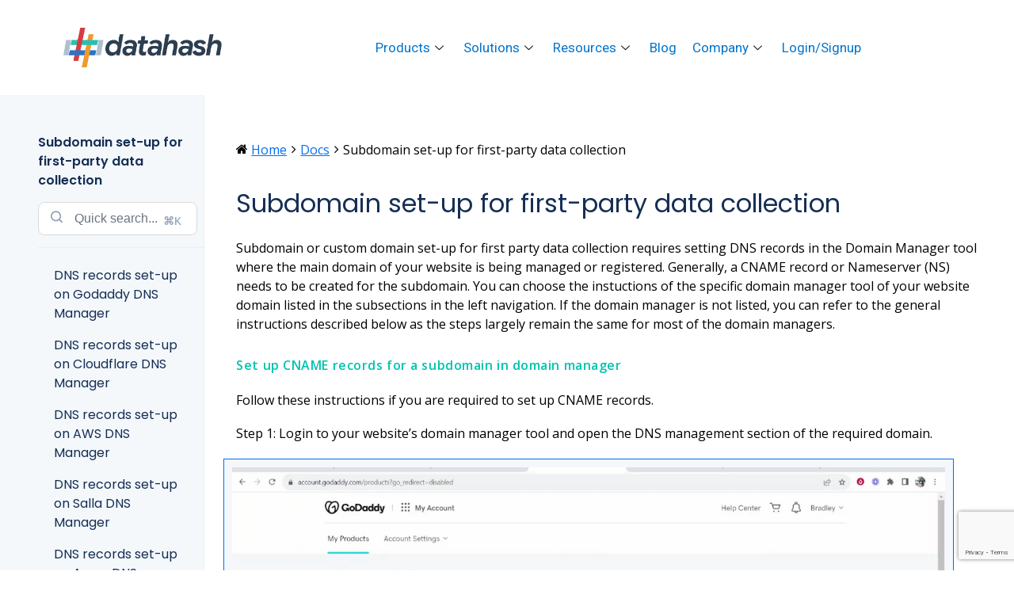

--- FILE ---
content_type: text/html; charset=UTF-8
request_url: https://www.datahash.com/docs/subdomain-set-up-for-first-party-data-collection/
body_size: 23849
content:
<!DOCTYPE html>
<html lang="en-US">
<head>
	<meta charset="UTF-8">
	<meta name="viewport" content="width=device-width, initial-scale=1.0"/>
		<meta name='robots' content='index, follow, max-image-preview:large, max-snippet:-1, max-video-preview:-1' />
	<style>img:is([sizes="auto" i], [sizes^="auto," i]) { contain-intrinsic-size: 3000px 1500px }</style>
	<script id="cookieyes" type="text/javascript" src="https://cdn-cookieyes.com/client_data/89b48078f806bdefae6be680/script.js"></script>
	<!-- This site is optimized with the Yoast SEO plugin v24.0 - https://yoast.com/wordpress/plugins/seo/ -->
	<title>Subdomain set-up for first-party data collection - Datahash</title>
	<link rel="canonical" href="https://www.datahash.com/docs/subdomain-set-up-for-first-party-data-collection/" />
	<meta property="og:locale" content="en_US" />
	<meta property="og:type" content="article" />
	<meta property="og:title" content="Subdomain set-up for first-party data collection - Datahash" />
	<meta property="og:description" content="Subdomain or custom domain set-up for first party data collection requires setting DNS records in the Domain Manager tool where the main domain of your website is being managed or registered. Generally, a CNAME record or Nameserver (NS) needs to [&hellip;]" />
	<meta property="og:url" content="https://www.datahash.com/docs/subdomain-set-up-for-first-party-data-collection/" />
	<meta property="og:site_name" content="Datahash" />
	<meta property="article:modified_time" content="2025-08-19T21:41:07+00:00" />
	<meta property="og:image" content="https://lh7-rt.googleusercontent.com/docsz/AD_4nXdSSyrOSqSYiyqJ5R7swEj6-VVAbn4rzQBQe0z8PCYw197PHbhVUj4A0pgx30vND8Vy5IuG7_G3YhMa86369-3CR-gxAhduLa0_-ejy5gmqsQGIn6Cv26omSshTHOdlskapBgaxjOFwHhidd3t5ar1OI1w?key=g5oKws0FgtFDEweJOfK6tQ" />
	<meta name="twitter:card" content="summary_large_image" />
	<meta name="twitter:label1" content="Est. reading time" />
	<meta name="twitter:data1" content="1 minute" />
	<script type="application/ld+json" class="yoast-schema-graph">{"@context":"https://schema.org","@graph":[{"@type":"WebPage","@id":"https://www.datahash.com/docs/subdomain-set-up-for-first-party-data-collection/","url":"https://www.datahash.com/docs/subdomain-set-up-for-first-party-data-collection/","name":"Subdomain set-up for first-party data collection - Datahash","isPartOf":{"@id":"https://www.datahash.com/#website"},"primaryImageOfPage":{"@id":"https://www.datahash.com/docs/subdomain-set-up-for-first-party-data-collection/#primaryimage"},"image":{"@id":"https://www.datahash.com/docs/subdomain-set-up-for-first-party-data-collection/#primaryimage"},"thumbnailUrl":"https://lh7-rt.googleusercontent.com/docsz/AD_4nXdSSyrOSqSYiyqJ5R7swEj6-VVAbn4rzQBQe0z8PCYw197PHbhVUj4A0pgx30vND8Vy5IuG7_G3YhMa86369-3CR-gxAhduLa0_-ejy5gmqsQGIn6Cv26omSshTHOdlskapBgaxjOFwHhidd3t5ar1OI1w?key=g5oKws0FgtFDEweJOfK6tQ","datePublished":"2024-03-31T14:01:49+00:00","dateModified":"2025-08-19T21:41:07+00:00","breadcrumb":{"@id":"https://www.datahash.com/docs/subdomain-set-up-for-first-party-data-collection/#breadcrumb"},"inLanguage":"en-US","potentialAction":[{"@type":"ReadAction","target":["https://www.datahash.com/docs/subdomain-set-up-for-first-party-data-collection/"]}]},{"@type":"ImageObject","inLanguage":"en-US","@id":"https://www.datahash.com/docs/subdomain-set-up-for-first-party-data-collection/#primaryimage","url":"https://lh7-rt.googleusercontent.com/docsz/AD_4nXdSSyrOSqSYiyqJ5R7swEj6-VVAbn4rzQBQe0z8PCYw197PHbhVUj4A0pgx30vND8Vy5IuG7_G3YhMa86369-3CR-gxAhduLa0_-ejy5gmqsQGIn6Cv26omSshTHOdlskapBgaxjOFwHhidd3t5ar1OI1w?key=g5oKws0FgtFDEweJOfK6tQ","contentUrl":"https://lh7-rt.googleusercontent.com/docsz/AD_4nXdSSyrOSqSYiyqJ5R7swEj6-VVAbn4rzQBQe0z8PCYw197PHbhVUj4A0pgx30vND8Vy5IuG7_G3YhMa86369-3CR-gxAhduLa0_-ejy5gmqsQGIn6Cv26omSshTHOdlskapBgaxjOFwHhidd3t5ar1OI1w?key=g5oKws0FgtFDEweJOfK6tQ"},{"@type":"BreadcrumbList","@id":"https://www.datahash.com/docs/subdomain-set-up-for-first-party-data-collection/#breadcrumb","itemListElement":[{"@type":"ListItem","position":1,"name":"Home","item":"https://www.datahash.com/"},{"@type":"ListItem","position":2,"name":"Subdomain set-up for first-party data collection"}]},{"@type":"WebSite","@id":"https://www.datahash.com/#website","url":"https://www.datahash.com/","name":"Datahash","description":"No-Code First Party Data Management","publisher":{"@id":"https://www.datahash.com/#organization"},"potentialAction":[{"@type":"SearchAction","target":{"@type":"EntryPoint","urlTemplate":"https://www.datahash.com/?s={search_term_string}"},"query-input":{"@type":"PropertyValueSpecification","valueRequired":true,"valueName":"search_term_string"}}],"inLanguage":"en-US"},{"@type":"Organization","@id":"https://www.datahash.com/#organization","name":"Datahash","url":"https://www.datahash.com/","logo":{"@type":"ImageObject","inLanguage":"en-US","@id":"https://www.datahash.com/#/schema/logo/image/","url":"https://www.datahash.com/wp-content/uploads/2022/03/datahash-logo.png","contentUrl":"https://www.datahash.com/wp-content/uploads/2022/03/datahash-logo.png","width":200,"height":71,"caption":"Datahash"},"image":{"@id":"https://www.datahash.com/#/schema/logo/image/"}}]}</script>
	<!-- / Yoast SEO plugin. -->


<link rel='dns-prefetch' href='//fonts.googleapis.com' />
<link rel="alternate" type="application/rss+xml" title="Datahash &raquo; Feed" href="https://www.datahash.com/feed/" />
<link rel="alternate" type="application/rss+xml" title="Datahash &raquo; Comments Feed" href="https://www.datahash.com/comments/feed/" />
<link rel="alternate" type="application/rss+xml" title="Datahash &raquo; Stories Feed" href="https://www.datahash.com/web-stories/feed/"><script type="text/javascript">
/* <![CDATA[ */
window._wpemojiSettings = {"baseUrl":"https:\/\/s.w.org\/images\/core\/emoji\/16.0.1\/72x72\/","ext":".png","svgUrl":"https:\/\/s.w.org\/images\/core\/emoji\/16.0.1\/svg\/","svgExt":".svg","source":{"concatemoji":"https:\/\/www.datahash.com\/wp-includes\/js\/wp-emoji-release.min.js?ver=6.8.2"}};
/*! This file is auto-generated */
!function(s,n){var o,i,e;function c(e){try{var t={supportTests:e,timestamp:(new Date).valueOf()};sessionStorage.setItem(o,JSON.stringify(t))}catch(e){}}function p(e,t,n){e.clearRect(0,0,e.canvas.width,e.canvas.height),e.fillText(t,0,0);var t=new Uint32Array(e.getImageData(0,0,e.canvas.width,e.canvas.height).data),a=(e.clearRect(0,0,e.canvas.width,e.canvas.height),e.fillText(n,0,0),new Uint32Array(e.getImageData(0,0,e.canvas.width,e.canvas.height).data));return t.every(function(e,t){return e===a[t]})}function u(e,t){e.clearRect(0,0,e.canvas.width,e.canvas.height),e.fillText(t,0,0);for(var n=e.getImageData(16,16,1,1),a=0;a<n.data.length;a++)if(0!==n.data[a])return!1;return!0}function f(e,t,n,a){switch(t){case"flag":return n(e,"\ud83c\udff3\ufe0f\u200d\u26a7\ufe0f","\ud83c\udff3\ufe0f\u200b\u26a7\ufe0f")?!1:!n(e,"\ud83c\udde8\ud83c\uddf6","\ud83c\udde8\u200b\ud83c\uddf6")&&!n(e,"\ud83c\udff4\udb40\udc67\udb40\udc62\udb40\udc65\udb40\udc6e\udb40\udc67\udb40\udc7f","\ud83c\udff4\u200b\udb40\udc67\u200b\udb40\udc62\u200b\udb40\udc65\u200b\udb40\udc6e\u200b\udb40\udc67\u200b\udb40\udc7f");case"emoji":return!a(e,"\ud83e\udedf")}return!1}function g(e,t,n,a){var r="undefined"!=typeof WorkerGlobalScope&&self instanceof WorkerGlobalScope?new OffscreenCanvas(300,150):s.createElement("canvas"),o=r.getContext("2d",{willReadFrequently:!0}),i=(o.textBaseline="top",o.font="600 32px Arial",{});return e.forEach(function(e){i[e]=t(o,e,n,a)}),i}function t(e){var t=s.createElement("script");t.src=e,t.defer=!0,s.head.appendChild(t)}"undefined"!=typeof Promise&&(o="wpEmojiSettingsSupports",i=["flag","emoji"],n.supports={everything:!0,everythingExceptFlag:!0},e=new Promise(function(e){s.addEventListener("DOMContentLoaded",e,{once:!0})}),new Promise(function(t){var n=function(){try{var e=JSON.parse(sessionStorage.getItem(o));if("object"==typeof e&&"number"==typeof e.timestamp&&(new Date).valueOf()<e.timestamp+604800&&"object"==typeof e.supportTests)return e.supportTests}catch(e){}return null}();if(!n){if("undefined"!=typeof Worker&&"undefined"!=typeof OffscreenCanvas&&"undefined"!=typeof URL&&URL.createObjectURL&&"undefined"!=typeof Blob)try{var e="postMessage("+g.toString()+"("+[JSON.stringify(i),f.toString(),p.toString(),u.toString()].join(",")+"));",a=new Blob([e],{type:"text/javascript"}),r=new Worker(URL.createObjectURL(a),{name:"wpTestEmojiSupports"});return void(r.onmessage=function(e){c(n=e.data),r.terminate(),t(n)})}catch(e){}c(n=g(i,f,p,u))}t(n)}).then(function(e){for(var t in e)n.supports[t]=e[t],n.supports.everything=n.supports.everything&&n.supports[t],"flag"!==t&&(n.supports.everythingExceptFlag=n.supports.everythingExceptFlag&&n.supports[t]);n.supports.everythingExceptFlag=n.supports.everythingExceptFlag&&!n.supports.flag,n.DOMReady=!1,n.readyCallback=function(){n.DOMReady=!0}}).then(function(){return e}).then(function(){var e;n.supports.everything||(n.readyCallback(),(e=n.source||{}).concatemoji?t(e.concatemoji):e.wpemoji&&e.twemoji&&(t(e.twemoji),t(e.wpemoji)))}))}((window,document),window._wpemojiSettings);
/* ]]> */
</script>
<link rel='stylesheet' id='wedocs-block-style-css' href='https://www.datahash.com/wp-content/plugins/wedocs/assets/build/style-block.css?ver=6.8.2' type='text/css' media='all' />
<link rel='stylesheet' id='elementor-frontend-css' href='https://www.datahash.com/wp-content/uploads/elementor/css/custom-frontend-lite.min.css?ver=1723433792' type='text/css' media='all' />
<link rel='stylesheet' id='elementor-post-13688-css' href='https://www.datahash.com/wp-content/uploads/elementor/css/post-13688.css?ver=1752523000' type='text/css' media='all' />
<link rel='stylesheet' id='elementor-post-15323-css' href='https://www.datahash.com/wp-content/uploads/elementor/css/post-15323.css?ver=1744616512' type='text/css' media='all' />
<link rel='stylesheet' id='wedocs-styles-css' href='https://www.datahash.com/wp-content/plugins/wedocs/assets/build/frontend.css?ver=1762926238' type='text/css' media='all' />
<style id='wp-emoji-styles-inline-css' type='text/css'>

	img.wp-smiley, img.emoji {
		display: inline !important;
		border: none !important;
		box-shadow: none !important;
		height: 1em !important;
		width: 1em !important;
		margin: 0 0.07em !important;
		vertical-align: -0.1em !important;
		background: none !important;
		padding: 0 !important;
	}
</style>
<link rel='stylesheet' id='wp-block-library-css' href='https://www.datahash.com/wp-includes/css/dist/block-library/style.min.css?ver=6.8.2' type='text/css' media='all' />
<style id='classic-theme-styles-inline-css' type='text/css'>
/*! This file is auto-generated */
.wp-block-button__link{color:#fff;background-color:#32373c;border-radius:9999px;box-shadow:none;text-decoration:none;padding:calc(.667em + 2px) calc(1.333em + 2px);font-size:1.125em}.wp-block-file__button{background:#32373c;color:#fff;text-decoration:none}
</style>
<style id='global-styles-inline-css' type='text/css'>
:root{--wp--preset--aspect-ratio--square: 1;--wp--preset--aspect-ratio--4-3: 4/3;--wp--preset--aspect-ratio--3-4: 3/4;--wp--preset--aspect-ratio--3-2: 3/2;--wp--preset--aspect-ratio--2-3: 2/3;--wp--preset--aspect-ratio--16-9: 16/9;--wp--preset--aspect-ratio--9-16: 9/16;--wp--preset--color--black: #000000;--wp--preset--color--cyan-bluish-gray: #abb8c3;--wp--preset--color--white: #ffffff;--wp--preset--color--pale-pink: #f78da7;--wp--preset--color--vivid-red: #cf2e2e;--wp--preset--color--luminous-vivid-orange: #ff6900;--wp--preset--color--luminous-vivid-amber: #fcb900;--wp--preset--color--light-green-cyan: #7bdcb5;--wp--preset--color--vivid-green-cyan: #00d084;--wp--preset--color--pale-cyan-blue: #8ed1fc;--wp--preset--color--vivid-cyan-blue: #0693e3;--wp--preset--color--vivid-purple: #9b51e0;--wp--preset--gradient--vivid-cyan-blue-to-vivid-purple: linear-gradient(135deg,rgba(6,147,227,1) 0%,rgb(155,81,224) 100%);--wp--preset--gradient--light-green-cyan-to-vivid-green-cyan: linear-gradient(135deg,rgb(122,220,180) 0%,rgb(0,208,130) 100%);--wp--preset--gradient--luminous-vivid-amber-to-luminous-vivid-orange: linear-gradient(135deg,rgba(252,185,0,1) 0%,rgba(255,105,0,1) 100%);--wp--preset--gradient--luminous-vivid-orange-to-vivid-red: linear-gradient(135deg,rgba(255,105,0,1) 0%,rgb(207,46,46) 100%);--wp--preset--gradient--very-light-gray-to-cyan-bluish-gray: linear-gradient(135deg,rgb(238,238,238) 0%,rgb(169,184,195) 100%);--wp--preset--gradient--cool-to-warm-spectrum: linear-gradient(135deg,rgb(74,234,220) 0%,rgb(151,120,209) 20%,rgb(207,42,186) 40%,rgb(238,44,130) 60%,rgb(251,105,98) 80%,rgb(254,248,76) 100%);--wp--preset--gradient--blush-light-purple: linear-gradient(135deg,rgb(255,206,236) 0%,rgb(152,150,240) 100%);--wp--preset--gradient--blush-bordeaux: linear-gradient(135deg,rgb(254,205,165) 0%,rgb(254,45,45) 50%,rgb(107,0,62) 100%);--wp--preset--gradient--luminous-dusk: linear-gradient(135deg,rgb(255,203,112) 0%,rgb(199,81,192) 50%,rgb(65,88,208) 100%);--wp--preset--gradient--pale-ocean: linear-gradient(135deg,rgb(255,245,203) 0%,rgb(182,227,212) 50%,rgb(51,167,181) 100%);--wp--preset--gradient--electric-grass: linear-gradient(135deg,rgb(202,248,128) 0%,rgb(113,206,126) 100%);--wp--preset--gradient--midnight: linear-gradient(135deg,rgb(2,3,129) 0%,rgb(40,116,252) 100%);--wp--preset--font-size--small: 13px;--wp--preset--font-size--medium: 20px;--wp--preset--font-size--large: 36px;--wp--preset--font-size--x-large: 42px;--wp--preset--spacing--20: 0.44rem;--wp--preset--spacing--30: 0.67rem;--wp--preset--spacing--40: 1rem;--wp--preset--spacing--50: 1.5rem;--wp--preset--spacing--60: 2.25rem;--wp--preset--spacing--70: 3.38rem;--wp--preset--spacing--80: 5.06rem;--wp--preset--shadow--natural: 6px 6px 9px rgba(0, 0, 0, 0.2);--wp--preset--shadow--deep: 12px 12px 50px rgba(0, 0, 0, 0.4);--wp--preset--shadow--sharp: 6px 6px 0px rgba(0, 0, 0, 0.2);--wp--preset--shadow--outlined: 6px 6px 0px -3px rgba(255, 255, 255, 1), 6px 6px rgba(0, 0, 0, 1);--wp--preset--shadow--crisp: 6px 6px 0px rgba(0, 0, 0, 1);}:where(.is-layout-flex){gap: 0.5em;}:where(.is-layout-grid){gap: 0.5em;}body .is-layout-flex{display: flex;}.is-layout-flex{flex-wrap: wrap;align-items: center;}.is-layout-flex > :is(*, div){margin: 0;}body .is-layout-grid{display: grid;}.is-layout-grid > :is(*, div){margin: 0;}:where(.wp-block-columns.is-layout-flex){gap: 2em;}:where(.wp-block-columns.is-layout-grid){gap: 2em;}:where(.wp-block-post-template.is-layout-flex){gap: 1.25em;}:where(.wp-block-post-template.is-layout-grid){gap: 1.25em;}.has-black-color{color: var(--wp--preset--color--black) !important;}.has-cyan-bluish-gray-color{color: var(--wp--preset--color--cyan-bluish-gray) !important;}.has-white-color{color: var(--wp--preset--color--white) !important;}.has-pale-pink-color{color: var(--wp--preset--color--pale-pink) !important;}.has-vivid-red-color{color: var(--wp--preset--color--vivid-red) !important;}.has-luminous-vivid-orange-color{color: var(--wp--preset--color--luminous-vivid-orange) !important;}.has-luminous-vivid-amber-color{color: var(--wp--preset--color--luminous-vivid-amber) !important;}.has-light-green-cyan-color{color: var(--wp--preset--color--light-green-cyan) !important;}.has-vivid-green-cyan-color{color: var(--wp--preset--color--vivid-green-cyan) !important;}.has-pale-cyan-blue-color{color: var(--wp--preset--color--pale-cyan-blue) !important;}.has-vivid-cyan-blue-color{color: var(--wp--preset--color--vivid-cyan-blue) !important;}.has-vivid-purple-color{color: var(--wp--preset--color--vivid-purple) !important;}.has-black-background-color{background-color: var(--wp--preset--color--black) !important;}.has-cyan-bluish-gray-background-color{background-color: var(--wp--preset--color--cyan-bluish-gray) !important;}.has-white-background-color{background-color: var(--wp--preset--color--white) !important;}.has-pale-pink-background-color{background-color: var(--wp--preset--color--pale-pink) !important;}.has-vivid-red-background-color{background-color: var(--wp--preset--color--vivid-red) !important;}.has-luminous-vivid-orange-background-color{background-color: var(--wp--preset--color--luminous-vivid-orange) !important;}.has-luminous-vivid-amber-background-color{background-color: var(--wp--preset--color--luminous-vivid-amber) !important;}.has-light-green-cyan-background-color{background-color: var(--wp--preset--color--light-green-cyan) !important;}.has-vivid-green-cyan-background-color{background-color: var(--wp--preset--color--vivid-green-cyan) !important;}.has-pale-cyan-blue-background-color{background-color: var(--wp--preset--color--pale-cyan-blue) !important;}.has-vivid-cyan-blue-background-color{background-color: var(--wp--preset--color--vivid-cyan-blue) !important;}.has-vivid-purple-background-color{background-color: var(--wp--preset--color--vivid-purple) !important;}.has-black-border-color{border-color: var(--wp--preset--color--black) !important;}.has-cyan-bluish-gray-border-color{border-color: var(--wp--preset--color--cyan-bluish-gray) !important;}.has-white-border-color{border-color: var(--wp--preset--color--white) !important;}.has-pale-pink-border-color{border-color: var(--wp--preset--color--pale-pink) !important;}.has-vivid-red-border-color{border-color: var(--wp--preset--color--vivid-red) !important;}.has-luminous-vivid-orange-border-color{border-color: var(--wp--preset--color--luminous-vivid-orange) !important;}.has-luminous-vivid-amber-border-color{border-color: var(--wp--preset--color--luminous-vivid-amber) !important;}.has-light-green-cyan-border-color{border-color: var(--wp--preset--color--light-green-cyan) !important;}.has-vivid-green-cyan-border-color{border-color: var(--wp--preset--color--vivid-green-cyan) !important;}.has-pale-cyan-blue-border-color{border-color: var(--wp--preset--color--pale-cyan-blue) !important;}.has-vivid-cyan-blue-border-color{border-color: var(--wp--preset--color--vivid-cyan-blue) !important;}.has-vivid-purple-border-color{border-color: var(--wp--preset--color--vivid-purple) !important;}.has-vivid-cyan-blue-to-vivid-purple-gradient-background{background: var(--wp--preset--gradient--vivid-cyan-blue-to-vivid-purple) !important;}.has-light-green-cyan-to-vivid-green-cyan-gradient-background{background: var(--wp--preset--gradient--light-green-cyan-to-vivid-green-cyan) !important;}.has-luminous-vivid-amber-to-luminous-vivid-orange-gradient-background{background: var(--wp--preset--gradient--luminous-vivid-amber-to-luminous-vivid-orange) !important;}.has-luminous-vivid-orange-to-vivid-red-gradient-background{background: var(--wp--preset--gradient--luminous-vivid-orange-to-vivid-red) !important;}.has-very-light-gray-to-cyan-bluish-gray-gradient-background{background: var(--wp--preset--gradient--very-light-gray-to-cyan-bluish-gray) !important;}.has-cool-to-warm-spectrum-gradient-background{background: var(--wp--preset--gradient--cool-to-warm-spectrum) !important;}.has-blush-light-purple-gradient-background{background: var(--wp--preset--gradient--blush-light-purple) !important;}.has-blush-bordeaux-gradient-background{background: var(--wp--preset--gradient--blush-bordeaux) !important;}.has-luminous-dusk-gradient-background{background: var(--wp--preset--gradient--luminous-dusk) !important;}.has-pale-ocean-gradient-background{background: var(--wp--preset--gradient--pale-ocean) !important;}.has-electric-grass-gradient-background{background: var(--wp--preset--gradient--electric-grass) !important;}.has-midnight-gradient-background{background: var(--wp--preset--gradient--midnight) !important;}.has-small-font-size{font-size: var(--wp--preset--font-size--small) !important;}.has-medium-font-size{font-size: var(--wp--preset--font-size--medium) !important;}.has-large-font-size{font-size: var(--wp--preset--font-size--large) !important;}.has-x-large-font-size{font-size: var(--wp--preset--font-size--x-large) !important;}
:where(.wp-block-post-template.is-layout-flex){gap: 1.25em;}:where(.wp-block-post-template.is-layout-grid){gap: 1.25em;}
:where(.wp-block-columns.is-layout-flex){gap: 2em;}:where(.wp-block-columns.is-layout-grid){gap: 2em;}
:root :where(.wp-block-pullquote){font-size: 1.5em;line-height: 1.6;}
</style>
<link rel='stylesheet' id='contact-form-7-css' href='https://www.datahash.com/wp-content/plugins/contact-form-7/includes/css/styles.css?ver=5.8' type='text/css' media='all' />
<link rel='stylesheet' id='foton-mikado-default-style-css' href='https://www.datahash.com/wp-content/themes/foton/style.css?ver=6.8.2' type='text/css' media='all' />
<link rel='stylesheet' id='foton-mikado-modules-css' href='https://www.datahash.com/wp-content/themes/foton/assets/css/modules.min.css?ver=6.8.2' type='text/css' media='all' />
<link rel='stylesheet' id='foton-mikado-dripicons-css' href='https://www.datahash.com/wp-content/themes/foton/framework/lib/icons-pack/dripicons/dripicons.css?ver=6.8.2' type='text/css' media='all' />
<link rel='stylesheet' id='foton-mikado-font_elegant-css' href='https://www.datahash.com/wp-content/themes/foton/framework/lib/icons-pack/elegant-icons/style.min.css?ver=6.8.2' type='text/css' media='all' />
<link rel='stylesheet' id='foton-mikado-font_awesome-css' href='https://www.datahash.com/wp-content/themes/foton/framework/lib/icons-pack/font-awesome/css/fontawesome-all.min.css?ver=6.8.2' type='text/css' media='all' />
<link rel='stylesheet' id='foton-mikado-ion_icons-css' href='https://www.datahash.com/wp-content/themes/foton/framework/lib/icons-pack/ion-icons/css/ionicons.min.css?ver=6.8.2' type='text/css' media='all' />
<link rel='stylesheet' id='foton-mikado-linea_icons-css' href='https://www.datahash.com/wp-content/themes/foton/framework/lib/icons-pack/linea-icons/style.css?ver=6.8.2' type='text/css' media='all' />
<link rel='stylesheet' id='foton-mikado-linear_icons-css' href='https://www.datahash.com/wp-content/themes/foton/framework/lib/icons-pack/linear-icons/style.css?ver=6.8.2' type='text/css' media='all' />
<link rel='stylesheet' id='foton-mikado-simple_line_icons-css' href='https://www.datahash.com/wp-content/themes/foton/framework/lib/icons-pack/simple-line-icons/simple-line-icons.css?ver=6.8.2' type='text/css' media='all' />
<link rel='stylesheet' id='mediaelement-css' href='https://www.datahash.com/wp-includes/js/mediaelement/mediaelementplayer-legacy.min.css?ver=4.2.17' type='text/css' media='all' />
<link rel='stylesheet' id='wp-mediaelement-css' href='https://www.datahash.com/wp-includes/js/mediaelement/wp-mediaelement.min.css?ver=6.8.2' type='text/css' media='all' />
<link rel='stylesheet' id='foton-mikado-style-dynamic-css' href='https://www.datahash.com/wp-content/themes/foton/assets/css/style_dynamic.css?ver=1676724832' type='text/css' media='all' />
<link rel='stylesheet' id='foton-mikado-modules-responsive-css' href='https://www.datahash.com/wp-content/themes/foton/assets/css/modules-responsive.min.css?ver=6.8.2' type='text/css' media='all' />
<link rel='stylesheet' id='foton-mikado-style-dynamic-responsive-css' href='https://www.datahash.com/wp-content/themes/foton/assets/css/style_dynamic_responsive.css?ver=1676724832' type='text/css' media='all' />
<link rel='stylesheet' id='foton-mikado-google-fonts-css' href='https://fonts.googleapis.com/css?family=Poppins%3A300%2C400%2C500%2C700%7CNunito%3A300%2C400%2C500%2C700%7COpen+Sans%3A300%2C400%2C500%2C700&#038;subset=latin-ext&#038;ver=1.0.0' type='text/css' media='all' />
<link rel='stylesheet' id='foton-core-dashboard-style-css' href='https://www.datahash.com/wp-content/plugins/foton-core/core-dashboard/assets/css/core-dashboard.min.css?ver=6.8.2' type='text/css' media='all' />
<link rel='stylesheet' id='wpb-pcf-sweetalert2-css' href='https://www.datahash.com/wp-content/plugins/wpb-popup-for-contact-form-7/assets/css/sweetalert2.min.css?ver=1.4.5' type='text/css' media='all' />
<link rel='stylesheet' id='wpb-pcf-styles-css' href='https://www.datahash.com/wp-content/plugins/wpb-popup-for-contact-form-7/assets/css/frontend.css?ver=1.4.5' type='text/css' media='all' />
<style id='wpb-pcf-styles-inline-css' type='text/css'>

		.wpb-pcf-btn-default,
		.wpb-pcf-form-style-true input[type=submit],
		.wpb-pcf-form-style-true input[type=button],
		.wpb-pcf-form-style-true input[type=submit],
		.wpb-pcf-form-style-true input[type=button]{
			color: #ffffff;
			background: #006ef5;
		}
		.wpb-pcf-btn-default:hover, .wpb-pcf-btn-default:focus,
		.wpb-pcf-form-style-true input[type=submit]:hover, .wpb-pcf-form-style-true input[type=submit]:focus,
		.wpb-pcf-form-style-true input[type=button]:hover, .wpb-pcf-form-style-true input[type=button]:focus,
		.wpb-pcf-form-style-true input[type=submit]:hover,
		.wpb-pcf-form-style-true input[type=button]:hover,
		.wpb-pcf-form-style-true input[type=submit]:focus,
		.wpb-pcf-form-style-true input[type=button]:focus {
			color: #ffffff;
			background: #006ef5;
		}
</style>
<link rel='stylesheet' id='elementor-icons-ekiticons-css' href='https://www.datahash.com/wp-content/plugins/elementskit-lite/modules/elementskit-icon-pack/assets/css/ekiticons.css?ver=3.1.0' type='text/css' media='all' />
<link rel='stylesheet' id='zcffront-jquery-ui-css' href='https://www.datahash.com/wp-content/plugins/zoho-crm-forms/assets/css/jquery-ui.css?ver=6.8.2' type='text/css' media='all' />
<link rel='stylesheet' id='zcffront-end-styles-css' href='https://www.datahash.com/wp-content/plugins/zoho-crm-forms/assets/css/frontendstyles.css?ver=6.8.2' type='text/css' media='all' />
<link rel='stylesheet' id='ekit-widget-styles-css' href='https://www.datahash.com/wp-content/plugins/elementskit-lite/widgets/init/assets/css/widget-styles.css?ver=3.1.0' type='text/css' media='all' />
<link rel='stylesheet' id='ekit-responsive-css' href='https://www.datahash.com/wp-content/plugins/elementskit-lite/widgets/init/assets/css/responsive.css?ver=3.1.0' type='text/css' media='all' />
<link rel='stylesheet' id='elementor-icons-shared-0-css' href='https://www.datahash.com/wp-content/plugins/elementor/assets/lib/font-awesome/css/fontawesome.min.css?ver=5.15.3' type='text/css' media='all' />
<link rel='stylesheet' id='elementor-icons-fa-brands-css' href='https://www.datahash.com/wp-content/plugins/elementor/assets/lib/font-awesome/css/brands.min.css?ver=5.15.3' type='text/css' media='all' />
<script type="text/javascript" src="https://www.datahash.com/wp-includes/js/jquery/jquery.min.js?ver=3.7.1" id="jquery-core-js"></script>
<script type="text/javascript" src="https://www.datahash.com/wp-includes/js/jquery/jquery-migrate.min.js?ver=3.4.1" id="jquery-migrate-js"></script>
<script type="text/javascript" src="https://www.datahash.com/wp-includes/js/jquery/ui/core.min.js?ver=1.13.3" id="jquery-ui-core-js"></script>
<script type="text/javascript" src="https://www.datahash.com/wp-includes/js/jquery/ui/datepicker.min.js?ver=1.13.3" id="jquery-ui-datepicker-js"></script>
<script type="text/javascript" id="jquery-ui-datepicker-js-after">
/* <![CDATA[ */
jQuery(function(jQuery){jQuery.datepicker.setDefaults({"closeText":"Close","currentText":"Today","monthNames":["January","February","March","April","May","June","July","August","September","October","November","December"],"monthNamesShort":["Jan","Feb","Mar","Apr","May","Jun","Jul","Aug","Sep","Oct","Nov","Dec"],"nextText":"Next","prevText":"Previous","dayNames":["Sunday","Monday","Tuesday","Wednesday","Thursday","Friday","Saturday"],"dayNamesShort":["Sun","Mon","Tue","Wed","Thu","Fri","Sat"],"dayNamesMin":["S","M","T","W","T","F","S"],"dateFormat":"MM d, yy","firstDay":1,"isRTL":false});});
/* ]]> */
</script>
<script type="text/javascript" src="https://www.datahash.com/wp-content/plugins/zoho-crm-forms/assets/js/moment-with-locales.js?ver=1.7.5.5" id="moment-with-locales.js-js"></script>
<script type="text/javascript" src="https://www.datahash.com/wp-content/plugins/zoho-crm-forms/assets/js/zcga.js?ver=1.7.5.5" id="zcga.js-js"></script>
<link rel="https://api.w.org/" href="https://www.datahash.com/wp-json/" /><link rel="alternate" title="JSON" type="application/json" href="https://www.datahash.com/wp-json/wp/v2/docs/26325" /><link rel="EditURI" type="application/rsd+xml" title="RSD" href="https://www.datahash.com/xmlrpc.php?rsd" />
<meta name="generator" content="WordPress 6.8.2" />
<link rel='shortlink' href='https://www.datahash.com/?p=26325' />
<link rel="alternate" title="oEmbed (JSON)" type="application/json+oembed" href="https://www.datahash.com/wp-json/oembed/1.0/embed?url=https%3A%2F%2Fwww.datahash.com%2Fdocs%2Fsubdomain-set-up-for-first-party-data-collection%2F" />
<link rel="alternate" title="oEmbed (XML)" type="text/xml+oembed" href="https://www.datahash.com/wp-json/oembed/1.0/embed?url=https%3A%2F%2Fwww.datahash.com%2Fdocs%2Fsubdomain-set-up-for-first-party-data-collection%2F&#038;format=xml" />
<!-- Google Tag Manager -->
<script>(function(w,d,s,l,i){w[l]=w[l]||[];w[l].push({'gtm.start':
new Date().getTime(),event:'gtm.js'});var f=d.getElementsByTagName(s)[0],
j=d.createElement(s),dl=l!='dataLayer'?'&l='+l:'';j.async=true;j.src=
'https://www.googletagmanager.com/gtm.js?id='+i+dl;f.parentNode.insertBefore(j,f);
})(window,document,'script','dataLayer','GTM-TVRWGDZ9');</script>
<!-- End Google Tag Manager --><meta name="generator" content="Elementor 3.20.4; features: e_optimized_assets_loading, e_optimized_css_loading, additional_custom_breakpoints, block_editor_assets_optimize, e_image_loading_optimization; settings: css_print_method-external, google_font-enabled, font_display-auto">
<meta name="generator" content="Powered by Slider Revolution 6.5.8 - responsive, Mobile-Friendly Slider Plugin for WordPress with comfortable drag and drop interface." />
<link rel="icon" href="https://www.datahash.com/wp-content/uploads/2022/03/datahash-favicon-100x100.png" sizes="32x32" />
<link rel="icon" href="https://www.datahash.com/wp-content/uploads/2022/03/datahash-favicon.png" sizes="192x192" />
<link rel="apple-touch-icon" href="https://www.datahash.com/wp-content/uploads/2022/03/datahash-favicon.png" />
<meta name="msapplication-TileImage" content="https://www.datahash.com/wp-content/uploads/2022/03/datahash-favicon.png" />
<script type="text/javascript">function setREVStartSize(e){
			//window.requestAnimationFrame(function() {				 
				window.RSIW = window.RSIW===undefined ? window.innerWidth : window.RSIW;	
				window.RSIH = window.RSIH===undefined ? window.innerHeight : window.RSIH;	
				try {								
					var pw = document.getElementById(e.c).parentNode.offsetWidth,
						newh;
					pw = pw===0 || isNaN(pw) ? window.RSIW : pw;
					e.tabw = e.tabw===undefined ? 0 : parseInt(e.tabw);
					e.thumbw = e.thumbw===undefined ? 0 : parseInt(e.thumbw);
					e.tabh = e.tabh===undefined ? 0 : parseInt(e.tabh);
					e.thumbh = e.thumbh===undefined ? 0 : parseInt(e.thumbh);
					e.tabhide = e.tabhide===undefined ? 0 : parseInt(e.tabhide);
					e.thumbhide = e.thumbhide===undefined ? 0 : parseInt(e.thumbhide);
					e.mh = e.mh===undefined || e.mh=="" || e.mh==="auto" ? 0 : parseInt(e.mh,0);		
					if(e.layout==="fullscreen" || e.l==="fullscreen") 						
						newh = Math.max(e.mh,window.RSIH);					
					else{					
						e.gw = Array.isArray(e.gw) ? e.gw : [e.gw];
						for (var i in e.rl) if (e.gw[i]===undefined || e.gw[i]===0) e.gw[i] = e.gw[i-1];					
						e.gh = e.el===undefined || e.el==="" || (Array.isArray(e.el) && e.el.length==0)? e.gh : e.el;
						e.gh = Array.isArray(e.gh) ? e.gh : [e.gh];
						for (var i in e.rl) if (e.gh[i]===undefined || e.gh[i]===0) e.gh[i] = e.gh[i-1];
											
						var nl = new Array(e.rl.length),
							ix = 0,						
							sl;					
						e.tabw = e.tabhide>=pw ? 0 : e.tabw;
						e.thumbw = e.thumbhide>=pw ? 0 : e.thumbw;
						e.tabh = e.tabhide>=pw ? 0 : e.tabh;
						e.thumbh = e.thumbhide>=pw ? 0 : e.thumbh;					
						for (var i in e.rl) nl[i] = e.rl[i]<window.RSIW ? 0 : e.rl[i];
						sl = nl[0];									
						for (var i in nl) if (sl>nl[i] && nl[i]>0) { sl = nl[i]; ix=i;}															
						var m = pw>(e.gw[ix]+e.tabw+e.thumbw) ? 1 : (pw-(e.tabw+e.thumbw)) / (e.gw[ix]);					
						newh =  (e.gh[ix] * m) + (e.tabh + e.thumbh);
					}
					var el = document.getElementById(e.c);
					if (el!==null && el) el.style.height = newh+"px";					
					el = document.getElementById(e.c+"_wrapper");
					if (el!==null && el) {
						el.style.height = newh+"px";
						el.style.display = "block";
					}
				} catch(e){
					console.log("Failure at Presize of Slider:" + e)
				}					   
			//});
		  };</script>
		<style type="text/css" id="wp-custom-css">
			.mkdf-btn.mkdf-btn-solid{
	background-color: #00C3AF;
}
.ekit-menu-nav-link{
	color:#0274CC !important;
	font-size:17px !important;
}
.ekit-menu-nav-link.active{
	color:#00c3af !important;
}
ekit-menu-nav-link:hover{
	color:#00c3af !important;
}
.elementskit-navbar-nav > li > a {
    padding: 0px 10px 0px 10px !important;
}

.mkdf-price-table .mkdf-pt-inner ul li.mkdf-pt-prices .mkdf-pt-price {
	font-size:2.5rem !important
}
.error404 .mkdf-page-not-found{
	display:block;
}
.mkdf-iwt-content .mkdf-iwt-title a {
	font-family: "Roboto", Sans-serif !important;
}
.mkdf-page-title{
	font-size:24px;
}
.zcwf_row input{
	text-transform:none !important;
}
.zcwf_title {display:none;}		</style>
		</head>
<body class="wp-singular docs-template-default single single-docs postid-26325 wp-custom-logo wp-theme-foton wp-child-theme-foton-child foton-core-2.0.2 foton child-child-ver-1.0.1 foton-ver-2.3 mkdf-grid-1300 mkdf-empty-google-api mkdf-wide-dropdown-menu-content-in-grid mkdf-sticky-header-on-scroll-down-up mkdf-dropdown-animate-height mkdf-header-standard mkdf-menu-area-shadow-disable mkdf-menu-area-in-grid-shadow-disable mkdf-menu-area-border-disable mkdf-menu-area-in-grid-border-disable mkdf-logo-area-border-disable mkdf-logo-area-in-grid-border-disable mkdf-header-vertical-shadow-disable mkdf-header-vertical-border-disable mkdf-default-mobile-header mkdf-sticky-up-mobile-header elementor-default elementor-kit-12">
<!-- Google Tag Manager (noscript) -->
<noscript><iframe src="https://www.googletagmanager.com/ns.html?id=GTM-TVRWGDZ9"
height="0" width="0" style="display:none;visibility:hidden"></iframe></noscript>
<!-- End Google Tag Manager (noscript) --><div class="ekit-template-content-markup ekit-template-content-header ekit-template-content-theme-support">
		<div data-elementor-type="wp-post" data-elementor-id="13688" class="elementor elementor-13688" data-elementor-post-type="elementskit_template">
						<section class="elementor-section elementor-top-section elementor-element elementor-element-1308c6f elementor-section-boxed elementor-section-height-default elementor-section-height-default mkdf-parallax-row-no mkdf-row-grid-no mkdf-disabled-bg-image-bellow-no" data-id="1308c6f" data-element_type="section" id="main-header">
						<div class="elementor-container elementor-column-gap-default">
					<div class="elementor-column elementor-col-100 elementor-top-column elementor-element elementor-element-a744d15" data-id="a744d15" data-element_type="column">
			<div class="elementor-widget-wrap elementor-element-populated">
						<section class="elementor-section elementor-inner-section elementor-element elementor-element-5def211 elementor-section-boxed elementor-section-height-default elementor-section-height-default mkdf-parallax-row-no mkdf-row-grid-no mkdf-disabled-bg-image-bellow-no" data-id="5def211" data-element_type="section">
						<div class="elementor-container elementor-column-gap-default">
					<div class="elementor-column elementor-col-50 elementor-inner-column elementor-element elementor-element-2e0b5b9" data-id="2e0b5b9" data-element_type="column" data-settings="{&quot;background_background&quot;:&quot;classic&quot;}">
			<div class="elementor-widget-wrap elementor-element-populated">
						<div class="elementor-element elementor-element-dc5f635 elementor-widget elementor-widget-image" data-id="dc5f635" data-element_type="widget" id="main-logo" data-widget_type="image.default">
				<div class="elementor-widget-container">
			<style>/*! elementor - v3.20.0 - 10-04-2024 */
.elementor-widget-image{text-align:center}.elementor-widget-image a{display:inline-block}.elementor-widget-image a img[src$=".svg"]{width:48px}.elementor-widget-image img{vertical-align:middle;display:inline-block}</style>											<a href="https://www.datahash.com">
							<img width="300" height="75" src="https://www.datahash.com/wp-content/uploads/2022/08/datahash-logo.png" class="attachment-medium size-medium wp-image-17220" alt="" />								</a>
													</div>
				</div>
					</div>
		</div>
				<div class="elementor-column elementor-col-50 elementor-inner-column elementor-element elementor-element-5ce000a" data-id="5ce000a" data-element_type="column">
			<div class="elementor-widget-wrap elementor-element-populated">
						<div class="elementor-element elementor-element-1959943 elementor-widget elementor-widget-ekit-nav-menu" data-id="1959943" data-element_type="widget" data-widget_type="ekit-nav-menu.default">
				<div class="elementor-widget-container">
			<div class="ekit-wid-con ekit_menu_responsive_tablet" data-hamburger-icon="" data-hamburger-icon-type="icon" data-responsive-breakpoint="1024">            <button class="elementskit-menu-hamburger elementskit-menu-toggler"  type="button" aria-label="hamburger-icon">
                                    <span class="elementskit-menu-hamburger-icon"></span><span class="elementskit-menu-hamburger-icon"></span><span class="elementskit-menu-hamburger-icon"></span>
                            </button>
            <div id="ekit-megamenu-datahash-main" class="elementskit-menu-container elementskit-menu-offcanvas-elements elementskit-navbar-nav-default ekit-nav-menu-one-page-no ekit-nav-dropdown-hover"><ul id="menu-datahash-main" class="elementskit-navbar-nav elementskit-menu-po-center submenu-click-on-icon"><li id="menu-item-17324" class="menu-item menu-item-type-post_type menu-item-object-page menu-item-17324 nav-item elementskit-dropdown-has relative_position elementskit-dropdown-menu-default_width elementskit-megamenu-has elementskit-mobile-builder-content" data-vertical-menu=750px><a href="https://www.datahash.com/products/" class="ekit-menu-nav-link">Products<i aria-hidden="true" class="icon icon-down-arrow1 elementskit-submenu-indicator"></i></a><div class="elementskit-megamenu-panel">		<div data-elementor-type="wp-post" data-elementor-id="17325" class="elementor elementor-17325" data-elementor-post-type="elementskit_content">
						<section class="elementor-section elementor-top-section elementor-element elementor-element-5b3d42b main-nav-dropdown elementor-section-boxed elementor-section-height-default elementor-section-height-default mkdf-parallax-row-no mkdf-row-grid-no mkdf-disabled-bg-image-bellow-no" data-id="5b3d42b" data-element_type="section" data-settings="{&quot;background_background&quot;:&quot;classic&quot;}">
						<div class="elementor-container elementor-column-gap-default">
					<div class="elementor-column elementor-col-100 elementor-top-column elementor-element elementor-element-f37ffd8" data-id="f37ffd8" data-element_type="column">
			<div class="elementor-widget-wrap elementor-element-populated">
						<section class="elementor-section elementor-inner-section elementor-element elementor-element-c8aefac elementor-section-boxed elementor-section-height-default elementor-section-height-default mkdf-parallax-row-no mkdf-row-grid-no mkdf-disabled-bg-image-bellow-no" data-id="c8aefac" data-element_type="section">
						<div class="elementor-container elementor-column-gap-default">
					<div class="elementor-column elementor-col-50 elementor-inner-column elementor-element elementor-element-1d9d944 main-nav-dropdown" data-id="1d9d944" data-element_type="column">
			<div class="elementor-widget-wrap elementor-element-populated">
						<div class="elementor-element elementor-element-74ac2d4 elementor-widget elementor-widget-heading" data-id="74ac2d4" data-element_type="widget" data-widget_type="heading.default">
				<div class="elementor-widget-container">
			<style>/*! elementor - v3.20.0 - 10-04-2024 */
.elementor-heading-title{padding:0;margin:0;line-height:1}.elementor-widget-heading .elementor-heading-title[class*=elementor-size-]>a{color:inherit;font-size:inherit;line-height:inherit}.elementor-widget-heading .elementor-heading-title.elementor-size-small{font-size:15px}.elementor-widget-heading .elementor-heading-title.elementor-size-medium{font-size:19px}.elementor-widget-heading .elementor-heading-title.elementor-size-large{font-size:29px}.elementor-widget-heading .elementor-heading-title.elementor-size-xl{font-size:39px}.elementor-widget-heading .elementor-heading-title.elementor-size-xxl{font-size:59px}</style><h5 class="elementor-heading-title elementor-size-default">Integrations</h5>		</div>
				</div>
				<div class="elementor-element elementor-element-f72c4d3 elementor-widget elementor-widget-mkdf_elementor_icon_with_text" data-id="f72c4d3" data-element_type="widget" data-widget_type="mkdf_elementor_icon_with_text.default">
				<div class="elementor-widget-container">
			<div class="mkdf-iwt">
    <div class="mkdf-iwt-inner clearfix  mkdf-iwt-icon-left mkdf-iwt-icon-small  mkdf-iwt-no-hover-shadow mkdf-iwt-no-hover-effect   " >
        <div class="mkdf-iwt-icon">
                            <a itemprop="url" href="https://www.datahash.com/product-integrations/#product-conversion-api" target="_self">
                                                <img width="80" height="80" src="https://www.datahash.com/wp-content/uploads/2022/05/conversion-api-new-icon.png" class="attachment-full size-full" alt="" decoding="async" />                                                                    </a>
                    </div>
        <div class="mkdf-iwt-content" >
                            <h4 class="mkdf-iwt-title" >
                                            <a itemprop="url" href="https://www.datahash.com/product-integrations/#product-conversion-api" target="_self">
                                        <span class="mkdf-iwt-title-text">Conversions API</span>
                                            </a>
                                    </h4>
                                        <p class="mkdf-iwt-text" >First-party data collected from source by server tracking</p>
                    </div>
    </div>
</div>		</div>
				</div>
				<div class="elementor-element elementor-element-3999217 elementor-widget elementor-widget-mkdf_elementor_icon_with_text" data-id="3999217" data-element_type="widget" data-widget_type="mkdf_elementor_icon_with_text.default">
				<div class="elementor-widget-container">
			<div class="mkdf-iwt">
    <div class="mkdf-iwt-inner clearfix  mkdf-iwt-icon-left mkdf-iwt-icon-small  mkdf-iwt-no-hover-shadow mkdf-iwt-no-hover-effect   " >
        <div class="mkdf-iwt-icon">
                            <a itemprop="url" href="https://www.datahash.com/product-integrations/#product-custom-audience" target="_self">
                                                <img width="80" height="80" src="https://www.datahash.com/wp-content/uploads/2022/05/custom-audience-new-icon.png" class="attachment-full size-full" alt="" decoding="async" />                                                                    </a>
                    </div>
        <div class="mkdf-iwt-content" >
                            <h4 class="mkdf-iwt-title" >
                                            <a itemprop="url" href="https://www.datahash.com/product-integrations/#product-custom-audience" target="_self">
                                        <span class="mkdf-iwt-title-text">Custom Audience</span>
                                            </a>
                                    </h4>
                                        <p class="mkdf-iwt-text" >Increase engagement through specific targeting</p>
                    </div>
    </div>
</div>		</div>
				</div>
				<div class="elementor-element elementor-element-ea85684 elementor-widget elementor-widget-mkdf_elementor_icon_with_text" data-id="ea85684" data-element_type="widget" data-widget_type="mkdf_elementor_icon_with_text.default">
				<div class="elementor-widget-container">
			<div class="mkdf-iwt">
    <div class="mkdf-iwt-inner clearfix  mkdf-iwt-icon-left mkdf-iwt-icon-small  mkdf-iwt-no-hover-shadow mkdf-iwt-no-hover-effect   " >
        <div class="mkdf-iwt-icon">
                            <a itemprop="url" href="https://www.datahash.com/product-integrations/#product-offline-conversion-api" target="_self">
                                                <img width="80" height="80" src="https://www.datahash.com/wp-content/uploads/2022/05/ocapi-new-icon-1.png" class="attachment-full size-full" alt="" decoding="async" />                                                                    </a>
                    </div>
        <div class="mkdf-iwt-content" >
                            <h4 class="mkdf-iwt-title" >
                                            <a itemprop="url" href="https://www.datahash.com/product-integrations/#product-offline-conversion-api" target="_self">
                                        <span class="mkdf-iwt-title-text">Offline Conversion API</span>
                                            </a>
                                    </h4>
                                        <p class="mkdf-iwt-text" >Don&#039;t miss out on qualified leads &amp; offline event data</p>
                    </div>
    </div>
</div>		</div>
				</div>
				<div class="elementor-element elementor-element-ba22c2a elementor-widget elementor-widget-text-editor" data-id="ba22c2a" data-element_type="widget" data-widget_type="text-editor.default">
				<div class="elementor-widget-container">
			<style>/*! elementor - v3.20.0 - 10-04-2024 */
.elementor-widget-text-editor.elementor-drop-cap-view-stacked .elementor-drop-cap{background-color:#69727d;color:#fff}.elementor-widget-text-editor.elementor-drop-cap-view-framed .elementor-drop-cap{color:#69727d;border:3px solid;background-color:transparent}.elementor-widget-text-editor:not(.elementor-drop-cap-view-default) .elementor-drop-cap{margin-top:8px}.elementor-widget-text-editor:not(.elementor-drop-cap-view-default) .elementor-drop-cap-letter{width:1em;height:1em}.elementor-widget-text-editor .elementor-drop-cap{float:left;text-align:center;line-height:1;font-size:50px}.elementor-widget-text-editor .elementor-drop-cap-letter{display:inline-block}</style>				<p>Manage your first-party data with comprehensive offerings<br /><a style="color: #006ef5; font-family: Poppins; font-weight: 500;" href="https://www.datahash.com/all-first-party-data-integrations/" target="_blank" rel="noopener">View All Integrations &gt;</a></p>						</div>
				</div>
					</div>
		</div>
				<div class="elementor-column elementor-col-50 elementor-inner-column elementor-element elementor-element-dea38c1" data-id="dea38c1" data-element_type="column">
			<div class="elementor-widget-wrap elementor-element-populated">
						<div class="elementor-element elementor-element-d4f6ddc elementor-widget elementor-widget-heading" data-id="d4f6ddc" data-element_type="widget" data-widget_type="heading.default">
				<div class="elementor-widget-container">
			<h5 class="elementor-heading-title elementor-size-default">Product</h5>		</div>
				</div>
				<div class="elementor-element elementor-element-8f08310 navigation-logo elementor-widget elementor-widget-image" data-id="8f08310" data-element_type="widget" data-widget_type="image.default">
				<div class="elementor-widget-container">
														<a href="https://www.datahash.com/products/">
							<img width="150" height="51" src="https://www.datahash.com/wp-content/uploads/2022/08/Taghash-Letterhead-06.png" class="attachment-thumbnail size-thumbnail wp-image-21997" alt="" />								</a>
													</div>
				</div>
				<div class="elementor-element elementor-element-0b4504a elementor-widget elementor-widget-text-editor" data-id="0b4504a" data-element_type="widget" data-widget_type="text-editor.default">
				<div class="elementor-widget-container">
							<p>A single platform for all your first-party data needs.<br /><a style="color: #006ef5; font-family: Poppins; font-weight: 500;" href="https://www.datahash.com/products">Learn More &gt;</a></p>						</div>
				</div>
				<div class="elementor-element elementor-element-c1efd48 elementor-widget elementor-widget-heading" data-id="c1efd48" data-element_type="widget" data-widget_type="heading.default">
				<div class="elementor-widget-container">
			<h5 class="elementor-heading-title elementor-size-default">Channels</h5>		</div>
				</div>
				<div class="elementor-element elementor-element-9ef27aa navigation-logo-2 elementor-widget elementor-widget-mkdf_elementor_clients_grid" data-id="9ef27aa" data-element_type="widget" data-widget_type="mkdf_elementor_clients_grid.default">
				<div class="elementor-widget-container">
					
		<div class="mkdf-clients-grid-holder mkdf-grid-list mkdf-disable-bottom-space mkdf-six-columns mkdf-normal-space  mkdf-cc-hover-switch-images">
			<div class="mkdf-cg-inner mkdf-outer-space">
				<div class="mkdf-cc-item mkdf-item-space mkdf-cci-has-link">
		<a itemprop="url" class="mkdf-cc-link mkdf-block-drag-link" href="https://www.datahash.com/datahash-meta-partner/#" target="_self">
				<div class="mkdf-cc-image-wrapper">
							<img itemprop="image" class="mkdf-cc-image" src="https://www.datahash.com/wp-content/uploads/2022/06/Meta-Logo_100px.png" alt="" />
										<img itemprop="image" class="mkdf-cc-hover-image" src="https://www.datahash.com/wp-content/uploads/2022/06/Meta-Logo_250px.png" alt="" />
					</div>
			</a>
</div><div class="mkdf-cc-item mkdf-item-space mkdf-cci-has-link">
		<a itemprop="url" class="mkdf-cc-link mkdf-block-drag-link" href="https://www.datahash.com/snapchat-marketing-partner-conversions-api/" target="_self">
				<div class="mkdf-cc-image-wrapper">
							<img itemprop="image" class="mkdf-cc-image" src="https://www.datahash.com/wp-content/uploads/2022/06/Snapchat-Logo_100px.png" alt="" />
										<img itemprop="image" class="mkdf-cc-hover-image" src="https://www.datahash.com/wp-content/uploads/2022/06/Snapchat-Logo_250px.png" alt="" />
					</div>
			</a>
</div><div class="mkdf-cc-item mkdf-item-space mkdf-cci-has-link">
		<a itemprop="url" class="mkdf-cc-link mkdf-block-drag-link" href="https://www.datahash.com/#partners" target="_self">
				<div class="mkdf-cc-image-wrapper">
							<img itemprop="image" class="mkdf-cc-image" src="https://www.datahash.com/wp-content/uploads/2024/04/X-Twitter-logo-60x60-1.png" alt="" />
										<img itemprop="image" class="mkdf-cc-hover-image" src="https://www.datahash.com/wp-content/uploads/2024/04/X-Twitter-logo-60x60-1.png" alt="" />
					</div>
			</a>
</div><div class="mkdf-cc-item mkdf-item-space mkdf-cci-has-link">
		<a itemprop="url" class="mkdf-cc-link mkdf-block-drag-link" href="https://www.datahash.com/#partners" target="_self">
				<div class="mkdf-cc-image-wrapper">
							<img itemprop="image" class="mkdf-cc-image" src="https://www.datahash.com/wp-content/uploads/2022/05/GAd-logo_100px.png" alt="" />
										<img itemprop="image" class="mkdf-cc-hover-image" src="https://www.datahash.com/wp-content/uploads/2022/06/Google-Ads-logo_250px.png" alt="" />
					</div>
			</a>
</div><div class="mkdf-cc-item mkdf-item-space mkdf-cci-has-link">
		<a itemprop="url" class="mkdf-cc-link mkdf-block-drag-link" href="https://www.datahash.com/datahash-tiktok-partner-events-api/" target="_blank">
				<div class="mkdf-cc-image-wrapper">
							<img itemprop="image" class="mkdf-cc-image" src="https://www.datahash.com/wp-content/uploads/2022/06/Tiktok-logo_100px.png" alt="" />
										<img itemprop="image" class="mkdf-cc-hover-image" src="https://www.datahash.com/wp-content/uploads/2022/06/Tiktok-logo_250px.png" alt="" />
					</div>
			</a>
</div><div class="mkdf-cc-item mkdf-item-space mkdf-cci-has-link">
		<a itemprop="url" class="mkdf-cc-link mkdf-block-drag-link" href="https://www.datahash.com/linkedin-conversions-api-solutions/" target="_blank">
				<div class="mkdf-cc-image-wrapper">
							<img itemprop="image" class="mkdf-cc-image" src="https://www.datahash.com/wp-content/uploads/2024/04/LinkedIn-logo-60x60-1.png" alt="" />
										<img itemprop="image" class="mkdf-cc-hover-image" src="https://www.datahash.com/wp-content/uploads/2024/04/LinkedIn-logo-60x60-1.png" alt="" />
					</div>
			</a>
</div>			</div>
		</div>
		
				</div>
				</div>
					</div>
		</div>
					</div>
		</section>
					</div>
		</div>
					</div>
		</section>
				</div>
		</div></li>
<li id="menu-item-14071" class="menu-item menu-item-type-post_type menu-item-object-page menu-item-14071 nav-item elementskit-dropdown-has top_position elementskit-dropdown-menu-custom_width elementskit-megamenu-has elementskit-mobile-builder-content" data-vertical-menu=400px><a href="https://www.datahash.com/solutions/" class="ekit-menu-nav-link">Solutions<i aria-hidden="true" class="icon icon-down-arrow1 elementskit-submenu-indicator"></i></a><div class="elementskit-megamenu-panel">		<div data-elementor-type="wp-post" data-elementor-id="14082" class="elementor elementor-14082" data-elementor-post-type="elementskit_content">
						<section class="elementor-section elementor-top-section elementor-element elementor-element-2099d98 main-nav-dropdown elementor-section-boxed elementor-section-height-default elementor-section-height-default mkdf-parallax-row-no mkdf-row-grid-no mkdf-disabled-bg-image-bellow-no" data-id="2099d98" data-element_type="section" data-settings="{&quot;background_background&quot;:&quot;classic&quot;}">
						<div class="elementor-container elementor-column-gap-default">
					<div class="elementor-column elementor-col-100 elementor-top-column elementor-element elementor-element-4c2fec6" data-id="4c2fec6" data-element_type="column" data-settings="{&quot;background_background&quot;:&quot;classic&quot;}">
			<div class="elementor-widget-wrap elementor-element-populated">
						<div class="elementor-element elementor-element-6d3dce8 elementor-widget elementor-widget-heading" data-id="6d3dce8" data-element_type="widget" data-widget_type="heading.default">
				<div class="elementor-widget-container">
			<h5 class="elementor-heading-title elementor-size-default">Solutions</h5>		</div>
				</div>
				<div class="elementor-element elementor-element-edc3a02 elementor-widget elementor-widget-mkdf_elementor_icon_with_text" data-id="edc3a02" data-element_type="widget" data-widget_type="mkdf_elementor_icon_with_text.default">
				<div class="elementor-widget-container">
			<div class="mkdf-iwt">
    <div class="mkdf-iwt-inner clearfix  mkdf-iwt-icon-left mkdf-iwt-icon-medium  mkdf-iwt-no-hover-shadow mkdf-iwt-no-hover-effect   " >
        <div class="mkdf-iwt-icon">
                            <a itemprop="url" href="https://www.datahash.com/solutions/#solutions-the-future-of-performance-marketing" target="_self">
                                                <img width="80" height="80" src="https://www.datahash.com/wp-content/uploads/2022/05/Server-Side-Tracking-new-icon-1.png" class="attachment-full size-full" alt="" decoding="async" />                                                                    </a>
                    </div>
        <div class="mkdf-iwt-content" >
                            <h4 class="mkdf-iwt-title" >
                                            <a itemprop="url" href="https://www.datahash.com/solutions/#solutions-the-future-of-performance-marketing" target="_self">
                                        <span class="mkdf-iwt-title-text">Server-Side Tracking</span>
                                            </a>
                                    </h4>
                                        <p class="mkdf-iwt-text" >The Future of Performance Marketing</p>
                    </div>
    </div>
</div>		</div>
				</div>
				<div class="elementor-element elementor-element-3ed1ba5 elementor-widget elementor-widget-mkdf_elementor_icon_with_text" data-id="3ed1ba5" data-element_type="widget" data-widget_type="mkdf_elementor_icon_with_text.default">
				<div class="elementor-widget-container">
			<div class="mkdf-iwt">
    <div class="mkdf-iwt-inner clearfix  mkdf-iwt-icon-left mkdf-iwt-icon-medium  mkdf-iwt-no-hover-shadow mkdf-iwt-no-hover-effect   " >
        <div class="mkdf-iwt-icon">
                            <a itemprop="url" href="https://www.datahash.com/solutions/#solutions-derive-data-intelligence" target="_self">
                                                <img width="80" height="80" src="https://www.datahash.com/wp-content/uploads/2022/05/Data-Driven-Intelligence-new-icon-1.png" class="attachment-full size-full" alt="" decoding="async" />                                                                    </a>
                    </div>
        <div class="mkdf-iwt-content" >
                            <h4 class="mkdf-iwt-title" >
                                            <a itemprop="url" href="https://www.datahash.com/solutions/#solutions-derive-data-intelligence" target="_self">
                                        <span class="mkdf-iwt-title-text">Derive Data Intelligence</span>
                                            </a>
                                    </h4>
                                        <p class="mkdf-iwt-text" >Improve Performance; Improve ROAS</p>
                    </div>
    </div>
</div>		</div>
				</div>
				<div class="elementor-element elementor-element-086c3b9 elementor-widget elementor-widget-mkdf_elementor_icon_with_text" data-id="086c3b9" data-element_type="widget" data-widget_type="mkdf_elementor_icon_with_text.default">
				<div class="elementor-widget-container">
			<div class="mkdf-iwt">
    <div class="mkdf-iwt-inner clearfix  mkdf-iwt-icon-left mkdf-iwt-icon-medium  mkdf-iwt-no-hover-shadow mkdf-iwt-no-hover-effect   " >
        <div class="mkdf-iwt-icon">
                            <a itemprop="url" href="https://www.datahash.com/solutions/#solutions-visible-progress-made-measurable" target="_self">
                                                <img width="80" height="80" src="https://www.datahash.com/wp-content/uploads/2022/05/Measurable-Progress-new-icon-1.png" class="attachment-full size-full" alt="" decoding="async" />                                                                    </a>
                    </div>
        <div class="mkdf-iwt-content" >
                            <h4 class="mkdf-iwt-title" >
                                            <a itemprop="url" href="https://www.datahash.com/solutions/#solutions-visible-progress-made-measurable" target="_self">
                                        <span class="mkdf-iwt-title-text">Measurable Progress</span>
                                            </a>
                                    </h4>
                                        <p class="mkdf-iwt-text" >Visible Progress made Measurable</p>
                    </div>
    </div>
</div>		</div>
				</div>
				<div class="elementor-element elementor-element-cbecc74 elementor-widget elementor-widget-mkdf_elementor_icon_with_text" data-id="cbecc74" data-element_type="widget" data-widget_type="mkdf_elementor_icon_with_text.default">
				<div class="elementor-widget-container">
			<div class="mkdf-iwt">
    <div class="mkdf-iwt-inner clearfix  mkdf-iwt-icon-left mkdf-iwt-icon-medium  mkdf-iwt-no-hover-shadow mkdf-iwt-no-hover-effect   " >
        <div class="mkdf-iwt-icon">
                            <a itemprop="url" href="https://www.datahash.com/solutions/#solutions-reach-the-right-people" target="_self">
                                                <img width="80" height="80" src="https://www.datahash.com/wp-content/uploads/2022/05/Right-Audience-new-icon-1.png" class="attachment-full size-full" alt="" decoding="async" />                                                                    </a>
                    </div>
        <div class="mkdf-iwt-content" >
                            <h4 class="mkdf-iwt-title" >
                                            <a itemprop="url" href="https://www.datahash.com/solutions/#solutions-reach-the-right-people" target="_self">
                                        <span class="mkdf-iwt-title-text">Reach Right Audience</span>
                                            </a>
                                    </h4>
                                        <p class="mkdf-iwt-text" >Extend Reach with Custom Audience</p>
                    </div>
    </div>
</div>		</div>
				</div>
					</div>
		</div>
					</div>
		</section>
				</div>
		</div></li>
<li id="menu-item-13972" class="menu-item menu-item-type-post_type menu-item-object-page menu-item-13972 nav-item elementskit-dropdown-has top_position elementskit-dropdown-menu-custom_width elementskit-megamenu-has elementskit-mobile-builder-content" data-vertical-menu=450px><a href="https://www.datahash.com/datahash-resources/" class="ekit-menu-nav-link">Resources<i aria-hidden="true" class="icon icon-down-arrow1 elementskit-submenu-indicator"></i></a><div class="elementskit-megamenu-panel">		<div data-elementor-type="wp-post" data-elementor-id="13973" class="elementor elementor-13973" data-elementor-post-type="elementskit_content">
						<section class="elementor-section elementor-top-section elementor-element elementor-element-8e94123 main-nav-dropdown elementor-section-boxed elementor-section-height-default elementor-section-height-default mkdf-parallax-row-no mkdf-row-grid-no mkdf-disabled-bg-image-bellow-no" data-id="8e94123" data-element_type="section" data-settings="{&quot;background_background&quot;:&quot;classic&quot;}">
						<div class="elementor-container elementor-column-gap-default">
					<div class="elementor-column elementor-col-100 elementor-top-column elementor-element elementor-element-4132055" data-id="4132055" data-element_type="column">
			<div class="elementor-widget-wrap elementor-element-populated">
						<div class="elementor-element elementor-element-7b11fef elementor-widget elementor-widget-heading" data-id="7b11fef" data-element_type="widget" data-widget_type="heading.default">
				<div class="elementor-widget-container">
			<h5 class="elementor-heading-title elementor-size-default">Resources</h5>		</div>
				</div>
				<div class="elementor-element elementor-element-d3bc97f elementor-widget elementor-widget-mkdf_elementor_icon_with_text" data-id="d3bc97f" data-element_type="widget" data-widget_type="mkdf_elementor_icon_with_text.default">
				<div class="elementor-widget-container">
			<div class="mkdf-iwt">
    <div class="mkdf-iwt-inner clearfix  mkdf-iwt-icon-left mkdf-iwt-icon-medium  mkdf-iwt-no-hover-shadow mkdf-iwt-no-hover-effect   " >
        <div class="mkdf-iwt-icon">
                            <a itemprop="url" href="https://www.datahash.com/datahash-resources/#Resources-productdemo" target="_self">
                                                <img width="80" height="80" src="https://www.datahash.com/wp-content/uploads/2022/05/Server-Side-Tracking-new-icon-1.png" class="attachment-full size-full" alt="" decoding="async" />                                                                    </a>
                    </div>
        <div class="mkdf-iwt-content" >
                            <h4 class="mkdf-iwt-title" style="margin-top: 0px">
                                            <a itemprop="url" href="https://www.datahash.com/datahash-resources/#Resources-productdemo" target="_self">
                                        <span class="mkdf-iwt-title-text">How Datahash Works?</span>
                                            </a>
                                    </h4>
                                        <p class="mkdf-iwt-text" >How Datahash helps you maximise your marketing potential</p>
                    </div>
    </div>
</div>		</div>
				</div>
				<div class="elementor-element elementor-element-ccc6118 elementor-widget elementor-widget-mkdf_elementor_icon_with_text" data-id="ccc6118" data-element_type="widget" data-widget_type="mkdf_elementor_icon_with_text.default">
				<div class="elementor-widget-container">
			<div class="mkdf-iwt">
    <div class="mkdf-iwt-inner clearfix  mkdf-iwt-icon-left mkdf-iwt-icon-medium  mkdf-iwt-no-hover-shadow mkdf-iwt-no-hover-effect   " >
        <div class="mkdf-iwt-icon">
                            <a itemprop="url" href="https://www.datahash.com/datahash-resources/#Resources-IndustryInsights" target="_self">
                                                <img width="80" height="80" src="https://www.datahash.com/wp-content/uploads/2022/05/Data-Driven-Intelligence-new-icon-1.png" class="attachment-full size-full" alt="" decoding="async" />                                                                    </a>
                    </div>
        <div class="mkdf-iwt-content" >
                            <h4 class="mkdf-iwt-title" style="margin-top: 0px">
                                            <a itemprop="url" href="https://www.datahash.com/datahash-resources/#Resources-IndustryInsights" target="_self">
                                        <span class="mkdf-iwt-title-text">Industry Insights</span>
                                            </a>
                                    </h4>
                                        <p class="mkdf-iwt-text" >The latest within the world of cookie-less and first-party data. </p>
                    </div>
    </div>
</div>		</div>
				</div>
				<div class="elementor-element elementor-element-19212aa elementor-widget elementor-widget-mkdf_elementor_icon_with_text" data-id="19212aa" data-element_type="widget" data-widget_type="mkdf_elementor_icon_with_text.default">
				<div class="elementor-widget-container">
			<div class="mkdf-iwt">
    <div class="mkdf-iwt-inner clearfix  mkdf-iwt-icon-left mkdf-iwt-icon-medium  mkdf-iwt-no-hover-shadow mkdf-iwt-no-hover-effect   " >
        <div class="mkdf-iwt-icon">
                            <a itemprop="url" href="https://www.datahash.com/datahash-resources/#Resources-CaseStudy" target="_self">
                                                <img width="80" height="80" src="https://www.datahash.com/wp-content/uploads/2022/05/Case-Studies-new-icon-1.png" class="attachment-full size-full" alt="" decoding="async" />                                                                    </a>
                    </div>
        <div class="mkdf-iwt-content" >
                            <h4 class="mkdf-iwt-title" style="margin-top: 0px">
                                            <a itemprop="url" href="https://www.datahash.com/datahash-resources/#Resources-CaseStudy" target="_self">
                                        <span class="mkdf-iwt-title-text">Case Studies </span>
                                            </a>
                                    </h4>
                                        <p class="mkdf-iwt-text" >How companies are making best use of first party data.</p>
                    </div>
    </div>
</div>		</div>
				</div>
					</div>
		</div>
					</div>
		</section>
				</div>
		</div></li>
<li id="menu-item-18663" class="menu-item menu-item-type-post_type menu-item-object-page menu-item-18663 nav-item elementskit-mobile-builder-content" data-vertical-menu=750px><a href="https://www.datahash.com/blog/" class="ekit-menu-nav-link">Blog</a></li>
<li id="menu-item-14739" class="menu-item menu-item-type-post_type menu-item-object-page menu-item-14739 nav-item elementskit-dropdown-has top_position elementskit-dropdown-menu-custom_width elementskit-megamenu-has elementskit-mobile-builder-content" data-vertical-menu=450px><a href="https://www.datahash.com/company/" class="ekit-menu-nav-link">Company<i aria-hidden="true" class="icon icon-down-arrow1 elementskit-submenu-indicator"></i></a><div class="elementskit-megamenu-panel">		<div data-elementor-type="wp-post" data-elementor-id="14740" class="elementor elementor-14740" data-elementor-post-type="elementskit_content">
						<section class="elementor-section elementor-top-section elementor-element elementor-element-cd83e50 main-nav-dropdown elementor-section-boxed elementor-section-height-default elementor-section-height-default mkdf-parallax-row-no mkdf-row-grid-no mkdf-disabled-bg-image-bellow-no" data-id="cd83e50" data-element_type="section" data-settings="{&quot;background_background&quot;:&quot;classic&quot;}">
							<div class="elementor-background-overlay"></div>
							<div class="elementor-container elementor-column-gap-default">
					<div class="elementor-column elementor-col-100 elementor-top-column elementor-element elementor-element-3efc5a3" data-id="3efc5a3" data-element_type="column" data-settings="{&quot;background_background&quot;:&quot;classic&quot;}">
			<div class="elementor-widget-wrap elementor-element-populated">
						<div class="elementor-element elementor-element-7708274 elementor-widget elementor-widget-heading" data-id="7708274" data-element_type="widget" data-widget_type="heading.default">
				<div class="elementor-widget-container">
			<h5 class="elementor-heading-title elementor-size-default">Company</h5>		</div>
				</div>
				<div class="elementor-element elementor-element-b8d2cf2 navigation-logo elementor-widget elementor-widget-image" data-id="b8d2cf2" data-element_type="widget" data-widget_type="image.default">
				<div class="elementor-widget-container">
														<a href="https://www.datahash.com/company/">
							<img width="200" height="51" src="https://www.datahash.com/wp-content/uploads/2022/03/full-datahash-logo.png" class="attachment-medium size-medium wp-image-14775" alt="" />								</a>
													</div>
				</div>
				<div class="elementor-element elementor-element-8d18391 elementor-widget elementor-widget-text-editor" data-id="8d18391" data-element_type="widget" data-widget_type="text-editor.default">
				<div class="elementor-widget-container">
							Revolutionising the future with seamless first party implementations.
<br>
<span style="line-height:12px; font-size:8px;">&nbsp;</span><br>
<a style="color: #006ef5; font-family: Poppins; font-weight: 500;" href="https://www.datahash.com/company/">Know about datahash &gt;</a>						</div>
				</div>
				<div class="elementor-element elementor-element-691047c elementor-widget elementor-widget-mkdf_elementor_icon_with_text" data-id="691047c" data-element_type="widget" data-widget_type="mkdf_elementor_icon_with_text.default">
				<div class="elementor-widget-container">
			<div class="mkdf-iwt">
    <div class="mkdf-iwt-inner clearfix  mkdf-iwt-icon-left mkdf-iwt-icon-medium  mkdf-iwt-no-hover-shadow mkdf-iwt-no-hover-effect   " >
        <div class="mkdf-iwt-icon">
                            <a itemprop="url" href="https://www.datahash.com/datahash-agency-partners/" target="_self">
                                                <img width="69" height="98" src="https://www.datahash.com/wp-content/uploads/2022/04/Icon_25_1-1.png" class="attachment-full size-full" alt="" decoding="async" />                                                                    </a>
                    </div>
        <div class="mkdf-iwt-content" >
                            <h4 class="mkdf-iwt-title" >
                                            <a itemprop="url" href="https://www.datahash.com/datahash-agency-partners/" target="_self">
                                        <span class="mkdf-iwt-title-text">Partners</span>
                                            </a>
                                    </h4>
                                        <p class="mkdf-iwt-text" >Join our growing network of Partner companies </p>
                    </div>
    </div>
</div>		</div>
				</div>
				<div class="elementor-element elementor-element-c9747cd elementor-widget elementor-widget-mkdf_elementor_icon_with_text" data-id="c9747cd" data-element_type="widget" rel="nofollow" data-widget_type="mkdf_elementor_icon_with_text.default">
				<div class="elementor-widget-container">
			<div class="mkdf-iwt">
    <div class="mkdf-iwt-inner clearfix  mkdf-iwt-icon-left mkdf-iwt-icon-medium  mkdf-iwt-no-hover-shadow mkdf-iwt-no-hover-effect   " >
        <div class="mkdf-iwt-icon">
                            <a itemprop="url" href="https://www.datahash.com/company/#company-careers" target="_self">
                                                <img width="69" height="98" src="https://www.datahash.com/wp-content/uploads/2022/04/Icon_27_1.png" class="attachment-full size-full" alt="" decoding="async" />                                                                    </a>
                    </div>
        <div class="mkdf-iwt-content" >
                            <h4 class="mkdf-iwt-title" >
                                            <a itemprop="url" href="https://www.datahash.com/company/#company-careers" target="_self">
                                        <span class="mkdf-iwt-title-text">Careers</span>
                                            </a>
                                    </h4>
                                        <p class="mkdf-iwt-text" >Join Team Datahash!</p>
                    </div>
    </div>
</div>		</div>
				</div>
					</div>
		</div>
					</div>
		</section>
				</div>
		</div></li>
<li id="menu-item-17232" class="menu-item menu-item-type-custom menu-item-object-custom menu-item-17232 nav-item elementskit-mobile-builder-content" data-vertical-menu=750px><a href="https://studio.datahash.com/login" class="ekit-menu-nav-link">Login/Signup</a></li>
</ul><div class="elementskit-nav-identity-panel">
				<div class="elementskit-site-title">
					<a class="elementskit-nav-logo" href="https://www.datahash.com" target="_self" rel="">
						<img src="" title="" alt="" />
					</a> 
				</div><button class="elementskit-menu-close elementskit-menu-toggler" type="button">X</button></div></div>			
			<div class="elementskit-menu-overlay elementskit-menu-offcanvas-elements elementskit-menu-toggler ekit-nav-menu--overlay"></div></div>		</div>
				</div>
					</div>
		</div>
					</div>
		</section>
					</div>
		</div>
					</div>
		</section>
				</div>
		</div>

    <div id="primary" class="content-area"><main id="main" class="site-main" role="main">
    
        <div class="wedocs-single-wrap">

                            <div class="wedocs-sidebar wedocs-hide-mobile">
    
    <h3 class="widget-title">Subdomain set-up for first-party data collection</h3>

    <div class='wedocs-single-search-input'>
        <input
            name='s'
            readonly
            type='search'
            class='search-field'
            value=''
            title='Search for:'
            placeholder='Quick search...'
        />
        <button type='button' class='search-submit'>
            <svg width='15' height='16' fill='#95a4b9'>
                <path
                    fill='#95a4b9'
                    fill-rule='evenodd'
                    d='M11.856 10.847l2.883 2.883a.89.89 0 0 1 0 1.257c-.173.174-.401.261-.629.261s-.455-.087-.629-.261l-2.883-2.883c-1.144.874-2.532 1.353-3.996 1.353a6.56 6.56 0 0 1-4.671-1.935c-2.576-2.575-2.576-6.765 0-9.341C3.179.934 4.839.247 6.603.247s3.424.687 4.671 1.935a6.56 6.56 0 0 1 1.935 4.67 6.55 6.55 0 0 1-1.353 3.995zM3.189 3.439c-1.882 1.882-1.882 4.945 0 6.827.912.912 2.124 1.414 3.414 1.414s2.502-.502 3.414-1.414 1.414-2.124 1.414-3.413-.502-2.502-1.414-3.413-2.124-1.414-3.414-1.414-2.502.502-3.414 1.414z'
                />
            </svg>
        </button>
        <div class='short-key'>⌘K</div>
    </div>

            <ul class="doc-nav-list">
            <li class="page_item page-item-26326 wd-state-closed"><a href="https://www.datahash.com/docs/subdomain-set-up-for-first-party-data-collection/ns-records-set-up-on-godaddy-dns-manager/">DNS records set-up on Godaddy DNS Manager</a></li>
<li class="page_item page-item-26328 wd-state-closed"><a href="https://www.datahash.com/docs/subdomain-set-up-for-first-party-data-collection/ns-records-set-up-on-cloudflare-dns-manager/">DNS records set-up on Cloudflare DNS Manager</a></li>
<li class="page_item page-item-26330 wd-state-closed"><a href="https://www.datahash.com/docs/subdomain-set-up-for-first-party-data-collection/ns-records-set-up-on-aws-dns-manager/">DNS records set-up on AWS DNS Manager</a></li>
<li class="page_item page-item-27571 wd-state-closed"><a href="https://www.datahash.com/docs/subdomain-set-up-for-first-party-data-collection/ns-records-set-up-on-salla-dns-manager/">DNS records set-up on Salla DNS Manager</a></li>
<li class="page_item page-item-27595 wd-state-closed"><a href="https://www.datahash.com/docs/subdomain-set-up-for-first-party-data-collection/ns-records-set-up-on-azure-dns-manager/">DNS records set-up on Azure DNS Manager</a></li>
<li class="page_item page-item-27598 wd-state-closed"><a href="https://www.datahash.com/docs/subdomain-set-up-for-first-party-data-collection/ns-records-set-up-on-network-solutions-dns-manager/">DNS records set-up on Network Solutions DNS Manager</a></li>
<li class="page_item page-item-27604 wd-state-closed"><a href="https://www.datahash.com/docs/subdomain-set-up-for-first-party-data-collection/ns-records-set-up-ionos-on-dns-manager/">DNS records set-up Ionos on DNS Manager</a></li>
<li class="page_item page-item-27612 wd-state-closed"><a href="https://www.datahash.com/docs/subdomain-set-up-for-first-party-data-collection/ns-records-set-up-on-gandi-dns-manager/">DNS records set-up on Gandi DNS Manager</a></li>
<li class="page_item page-item-27613 wd-state-closed"><a href="https://www.datahash.com/docs/subdomain-set-up-for-first-party-data-collection/ns-records-set-up-on-gkg-net-dns-manager/">DNS records set-up on GKG.net DNS Manager</a></li>
<li class="page_item page-item-27615 wd-state-closed"><a href="https://www.datahash.com/docs/subdomain-set-up-for-first-party-data-collection/ns-records-set-up-on-hostgator-dns-manager/">DNS records set-up on HostGator DNS Manager</a></li>
<li class="page_item page-item-27621 wd-state-closed"><a href="https://www.datahash.com/docs/subdomain-set-up-for-first-party-data-collection/ns-records-set-up-fastdomain-dns-manger/">DNS records set-up on FastDomain DNS Manager</a></li>
<li class="page_item page-item-27635 wd-state-closed"><a href="https://www.datahash.com/docs/subdomain-set-up-for-first-party-data-collection/ns-records-set-up-directnic-dns-manager/">DNS records set-up on DirectNIC DNS Manager</a></li>
<li class="page_item page-item-27640 wd-state-closed"><a href="https://www.datahash.com/docs/subdomain-set-up-for-first-party-data-collection/ns-records-set-up-on-bigrock-dns-manager/">DNS records set-up on BigRock DNS Manager</a></li>
<li class="page_item page-item-27641 wd-state-closed"><a href="https://www.datahash.com/docs/subdomain-set-up-for-first-party-data-collection/ns-records-set-up-on-dotster-dns-manager/">DNS records set-up on Dotster DNS Manager</a></li>
<li class="page_item page-item-27642 wd-state-closed"><a href="https://www.datahash.com/docs/subdomain-set-up-for-first-party-data-collection/ns-records-set-up-on-dynadot-dns-manager/">DNS records set-up on Dynadot DNS Manager</a></li>
<li class="page_item page-item-27643 wd-state-closed"><a href="https://www.datahash.com/docs/subdomain-set-up-for-first-party-data-collection/ns-records-set-up-on-enom-dns-manager/">DNS records set-up on Enom DNS Manager</a></li>
<li class="page_item page-item-27644 wd-state-closed"><a href="https://www.datahash.com/docs/subdomain-set-up-for-first-party-data-collection/ns-records-set-up-on-namesilo-dns-manager/">DNS records set-up on Namesilo DNS Manager</a></li>
<li class="page_item page-item-27695 wd-state-closed"><a href="https://www.datahash.com/docs/subdomain-set-up-for-first-party-data-collection/dns-records-set-up-on-epik-dns-manager/">DNS records set-up on EPIK DNS Manager</a></li>
<li class="page_item page-item-27699 wd-state-closed"><a href="https://www.datahash.com/docs/subdomain-set-up-for-first-party-data-collection/dns-records-set-up-on-alibaba-dns-manager/">DNS records set-up on Alibaba Cloud DNS Manager</a></li>
<li class="page_item page-item-27703 wd-state-closed"><a href="https://www.datahash.com/docs/subdomain-set-up-for-first-party-data-collection/dns-records-set-up-on-hover-dns-manager/">DNS records set-up on Hover DNS Manager</a></li>
<li class="page_item page-item-27707 wd-state-closed"><a href="https://www.datahash.com/docs/subdomain-set-up-for-first-party-data-collection/dns-records-set-up-on-joker-com-dns-manager/">DNS records set-up on Joker.com DNS Manager</a></li>
<li class="page_item page-item-27645 wd-state-closed"><a href="https://www.datahash.com/docs/subdomain-set-up-for-first-party-data-collection/ns-records-set-up-on-hostpapa-dns-manager/">DNS records set-up on HostPapa DNS Manager</a></li>
<li class="page_item page-item-27712 wd-state-closed"><a href="https://www.datahash.com/docs/subdomain-set-up-for-first-party-data-collection/dns-records-set-up-on-only-domainsdns-manger/">DNS records set-up on Only Domains DNS Manger</a></li>
<li class="page_item page-item-27716 wd-state-closed"><a href="https://www.datahash.com/docs/subdomain-set-up-for-first-party-data-collection/dns-records-set-up-on-register-com-dns-manager/">DNS records set-up on Register.com DNS Manager</a></li>
<li class="page_item page-item-27723 wd-state-closed"><a href="https://www.datahash.com/docs/subdomain-set-up-for-first-party-data-collection/dns-records-set-up-on-pairdomains-dns-manager/">DNS records set-up on Pairdomains DNS Manager</a></li>
<li class="page_item page-item-27726 wd-state-closed"><a href="https://www.datahash.com/docs/subdomain-set-up-for-first-party-data-collection/dns-records-set-up-on-name-com-dns-manager/">DNS records set-up on Name.com DNS Manager</a></li>
<li class="page_item page-item-27735 wd-state-closed"><a href="https://www.datahash.com/docs/subdomain-set-up-for-first-party-data-collection/dns-records-set-up-on-sav-com-dns-manger/">DNS records set-up on SAV.com DNS Manager</a></li>
<li class="page_item page-item-27742 wd-state-closed"><a href="https://www.datahash.com/docs/subdomain-set-up-for-first-party-data-collection/dns-records-set-up-on-inmotion-hosting-dns-manager/">DNS records set-up on InMotion Hosting DNS Manager</a></li>
<li class="page_item page-item-27745 wd-state-closed"><a href="https://www.datahash.com/docs/subdomain-set-up-for-first-party-data-collection/dns-records-set-up-on-constellix-dns-manager/">DNS records set-up on Constellix DNS Manager</a></li>
<li class="page_item page-item-27773 wd-state-closed"><a href="https://www.datahash.com/docs/subdomain-set-up-for-first-party-data-collection/dns-records-set-up-on-bluehost-dns-manager/">DNS records set-up on Bluehost DNS Manager</a></li>
<li class="page_item page-item-27781 wd-state-closed"><a href="https://www.datahash.com/docs/subdomain-set-up-for-first-party-data-collection/dns-records-set-up-on-porkbun-dns-manager/">DNS records set-up on Porkbun DNS Manager</a></li>
<li class="page_item page-item-27784 wd-state-closed"><a href="https://www.datahash.com/docs/subdomain-set-up-for-first-party-data-collection/dns-records-set-up-on-namecheap-dns-manager/">DNS records set-up on Namecheap DNS Manager</a></li>
<li class="page_item page-item-27788 wd-state-closed"><a href="https://www.datahash.com/docs/subdomain-set-up-for-first-party-data-collection/dns-records-set-up-on-hostinger-dns-manager/">DNS records set-up on Hostinger DNS Manager</a></li>
<li class="page_item page-item-27803 wd-state-closed"><a href="https://www.datahash.com/docs/subdomain-set-up-for-first-party-data-collection/dns-records-set-up-on-wix-dns-manager/">DNS records set-up on Wix DNS Manager</a></li>
<li class="page_item page-item-27810 wd-state-closed"><a href="https://www.datahash.com/docs/subdomain-set-up-for-first-party-data-collection/dns-records-set-up-on-dreamhost-dns-manager/">DNS records set-up on Dreamhost DNS Manager</a></li>
<li class="page_item page-item-27818 wd-state-closed"><a href="https://www.datahash.com/docs/subdomain-set-up-for-first-party-data-collection/dns-records-set-up-on-squarespace-dns-manager/">DNS records set-up on Squarespace DNS Manager</a></li>
<li class="page_item page-item-27828 wd-state-closed"><a href="https://www.datahash.com/docs/subdomain-set-up-for-first-party-data-collection/dns-records-set-up-on-ovh-dns-manager/">DNS records set-up on OVH DNS Manager</a></li>
<li class="page_item page-item-27897 wd-state-closed"><a href="https://www.datahash.com/docs/subdomain-set-up-for-first-party-data-collection/dns-records-set-up-on-domaindiscount24-dns-manager/">DNS records set-up on DomainDiscount24 DNS Manager</a></li>
<li class="page_item page-item-27838 wd-state-closed"><a href="https://www.datahash.com/docs/subdomain-set-up-for-first-party-data-collection/dns-records-set-up-on-liquidweb-dns-manager/">DNS records set-up on Liquidweb DNS Manager</a></li>
<li class="page_item page-item-27896 wd-state-closed"><a href="https://www.datahash.com/docs/subdomain-set-up-for-first-party-data-collection/dns-records-set-up-on-arvixe-dns-manager/">DNS records set-up on Arvixe DNS Manager</a></li>
<li class="page_item page-item-27845 wd-state-closed"><a href="https://www.datahash.com/docs/subdomain-set-up-for-first-party-data-collection/dnd-records-set-up-on-instra-corporation-party-ltd-dns-manager/">DNS records set-up on Instra Corporation Party Ltd DNS Manager</a></li>
<li class="page_item page-item-27850 wd-state-closed"><a href="https://www.datahash.com/docs/subdomain-set-up-for-first-party-data-collection/dns-records-set-up-on-contabo-dns-manager/">DNS records set-up on Contabo DNS Manager</a></li>
<li class="page_item page-item-27853 wd-state-closed"><a href="https://www.datahash.com/docs/subdomain-set-up-for-first-party-data-collection/dns-records-set-up-on-rebel-dns-manager/">DNS records set-up on Rebel DNS Manager</a></li>
<li class="page_item page-item-27856 wd-state-closed"><a href="https://www.datahash.com/docs/subdomain-set-up-for-first-party-data-collection/dns-records-set-up-westhost-dns-manager/">DNS records set-up on WestHost DNS Manager</a></li>
<li class="page_item page-item-27859 wd-state-closed"><a href="https://www.datahash.com/docs/subdomain-set-up-for-first-party-data-collection/dns-records-set-up-eurodns-dns-manager/">DNS records set-up on EuroDNS DNS Manager</a></li>
<li class="page_item page-item-27895 wd-state-closed"><a href="https://www.datahash.com/docs/subdomain-set-up-for-first-party-data-collection/dns-records-set-up-on-cloudaccess-dns-manager/">DNS records set-up on CloudAccess.net DNS Manager</a></li>
<li class="page_item page-item-27862 wd-state-closed"><a href="https://www.datahash.com/docs/subdomain-set-up-for-first-party-data-collection/dns-records-set-up-on-greengeeks-dns-manager/">DNS records set-up on GreenGeeks DNS Manager</a></li>
<li class="page_item page-item-27867 wd-state-closed"><a href="https://www.datahash.com/docs/subdomain-set-up-for-first-party-data-collection/dns-records-set-up-on-namesco-dns-manager/">DNS records set-up on Namesco DNS Manager</a></li>
<li class="page_item page-item-27870 wd-state-closed"><a href="https://www.datahash.com/docs/subdomain-set-up-for-first-party-data-collection/dns-records-set-up-on-domain-dns-manager/">DNS records set-up on Domain.com DNS Manager</a></li>
<li class="page_item page-item-27874 wd-state-closed"><a href="https://www.datahash.com/docs/subdomain-set-up-for-first-party-data-collection/dns-records-set-up-tucows-opensrs-dns-manager/">DNS records set-up on Tucows/OpenSRS DNS Manager</a></li>
<li class="page_item page-item-27877 wd-state-closed"><a href="https://www.datahash.com/docs/subdomain-set-up-for-first-party-data-collection/dns-records-set-up-on-siteground-dns-manager-2/">DNS records set-up on SiteGround DNS Manager</a></li>
<li class="page_item page-item-27952 wd-state-closed"><a href="https://www.datahash.com/docs/subdomain-set-up-for-first-party-data-collection/dns-records-set-up-on-etisalat-dns-manager/">DNS records set-up on Etisalat DNS Manager</a></li>
<li class="page_item page-item-27885 wd-state-closed"><a href="https://www.datahash.com/docs/subdomain-set-up-for-first-party-data-collection/dns-record-set-up-on-resellerclub-dns-manager/">DNS records set-up on ResellerClub DNS Manager</a></li>
<li class="page_item page-item-27954 wd-state-closed"><a href="https://www.datahash.com/docs/subdomain-set-up-for-first-party-data-collection/dns-records-set-up-on-dynoracle-dns-manager/">DNS records set-up on Dyn(Oracle) DNS Manager</a></li>
<li class="page_item page-item-27956 wd-state-closed"><a href="https://www.datahash.com/docs/subdomain-set-up-for-first-party-data-collection/dns-records-set-up-on-dns-made-easy-dns-manager/">DNS records set-up on DNS Made Easy DNS Manager</a></li>
<li class="page_item page-item-27957 wd-state-closed"><a href="https://www.datahash.com/docs/subdomain-set-up-for-first-party-data-collection/dns-records-set-up-on-google-cloud-dns-dns-manager/">DNS records set-up on Google Cloud DNS Manager</a></li>
<li class="page_item page-item-28991 wd-state-closed"><a href="https://www.datahash.com/docs/subdomain-set-up-for-first-party-data-collection/why-do-we-need-subdomain-mapping/">Why do we need subdomain mapping?</a></li>
<li class="page_item page-item-29590 wd-state-closed"><a href="https://www.datahash.com/docs/subdomain-set-up-for-first-party-data-collection/dns-records-set-up-on-shopify/">DNS records set-up on Shopify DNS Manager</a></li>
        </ul>
    </div>
            
            <div class="wedocs-single-content">
                <ol class="wedocs-breadcrumb" itemscope itemtype="http://schema.org/BreadcrumbList"><li><i class="wedocs-icon wedocs-icon-home"></i></li><li itemprop="itemListElement" itemscope itemtype="http://schema.org/ListItem">
	            <a itemprop="item" href="https://www.datahash.com/">
	            <span itemprop="name">Home</span></a>
	            <meta itemprop="position" content="1" />
            </li><li class="delimiter"><i class="wedocs-icon wedocs-icon-angle-right"></i></li><li itemprop="itemListElement" itemscope itemtype="http://schema.org/ListItem">
	            <a itemprop="item" href="https://www.datahash.com/datahash-google-dm-api/">
	            <span itemprop="name">Docs</span></a>
	            <meta itemprop="position" content="2" />
            </li><li class="delimiter"><i class="wedocs-icon wedocs-icon-angle-right"></i></li> <li><span class="current">Subdomain set-up for first-party data collection</span></li></ol>
                <article id="post-26325" class="post-26325 docs type-docs status-publish hentry" itemscope itemtype="http://schema.org/Article">
                    <header class="entry-header">
                        <h1 class="entry-title" itemprop="headline">Subdomain set-up for first-party data collection</h1>
                                            </header><!-- .entry-header -->

                    <div class="entry-content" itemprop="articleBody">
                        
<p>Subdomain or custom domain set-up for first party data collection requires setting DNS records in the Domain Manager tool where the main domain of your website is being managed or registered. Generally, a CNAME record or Nameserver (NS) needs to be created for the subdomain. You can choose the instuctions of the specific domain manager tool of your website domain listed in the subsections in the left navigation. If the domain manager is not listed, you can refer to the general instructions described below as the steps largely remain the same for most of the domain managers.</p>



<h5 class="wp-block-heading">Set up CNAME records for a subdomain in domain manager</h5>



<p>Follow these instructions if you are required to set up CNAME records.</p>



<p>Step 1: Login to your website&#8217;s domain manager tool and open the DNS management section of the required domain.<img decoding="async" style="width: 900px;" src="https://lh7-rt.googleusercontent.com/docsz/AD_4nXdSSyrOSqSYiyqJ5R7swEj6-VVAbn4rzQBQe0z8PCYw197PHbhVUj4A0pgx30vND8Vy5IuG7_G3YhMa86369-3CR-gxAhduLa0_-ejy5gmqsQGIn6Cv26omSshTHOdlskapBgaxjOFwHhidd3t5ar1OI1w?key=g5oKws0FgtFDEweJOfK6tQ"></p>



<p>Step 2: Under DNS records section Click Add record</p>



<p><img decoding="async" src="https://lh7-rt.googleusercontent.com/docsz/AD_4nXdipHLSGNjBqyqBJKGZDPCMmXNuEKuHwLSgSd9ajiRC8_QGJTQsbtCIA1XC3pPNUWZqYav-ecuZOugKv2u7MZJV6bhrIuU6D6JhUaeRaKuHqEkBs9tkl-yTODgb4Is2c8n-9zsSffC7k75d24wio1Q0BqZV?key=g5oKws0FgtFDEweJOfK6tQ" style="width: 900px;"></p>



<p>Step 3: Choose type as CNAME. Put the subdomain value in the Name field and the CNAME record value provided by Datahash in the Value field.<br><img decoding="async" style="width: 900px;" src="https://lh7-rt.googleusercontent.com/docsz/AD_4nXe0HmDZK7ojArJ-oOPgDfXg3uRDWGVJFhikhRuujUjdvPo0pX_VX5mhizE7iM-NyyG74KQdNPV0dWyEuMhGv1sCaUZyhnZXN8D6uxYLUNIKilkcsJ5_bzVLRcEQ4PmZxtOb5DJhnyZ2P_sC8fslZJaX6YA?key=g5oKws0FgtFDEweJOfK6tQ"></p>



<p>Step 4: (Optionally) Change the TTL value if required.</p>



<p><img decoding="async" style="width: 900px;" src="https://lh7-rt.googleusercontent.com/docsz/AD_4nXcIyc86_wcHEKGqiXsb9X-ICOm_FAhUx4__NFlC-SctPAMhS_a2twU7zFtXmriAcpkhfayAuTRQRe0WWeYxQ6MRAe_RwUraIxOPwbm2NMwU3Gn5M8ZXd5w-tURMexi9k5FAns3jW0Ooke4fsDujilsMQNo6?key=g5oKws0FgtFDEweJOfK6tQ"></p>



<h5 class="wp-block-heading">Set up NS records for a subdomain in domain manager</h5>



<p>Follow these instructions if you are required to set up NS records.</p>



<p>Step 1: Login to your website&#8217;s domain manager tool and open the DNS management section of the required domain.<br><img fetchpriority="high" decoding="async" width="900" height="448" class="wp-image-25021" style="width: 900px;" src="https://www.datahash.com/wp-content/uploads/2023/12/Godaddy-2.png" alt=""></p>



<p>Step 2: Add a new entry by clicking on &#8216;Add&#8217; in the DNS records list.<br><img decoding="async" width="900" height="450" class="wp-image-25022" style="width: 900px;" src="https://www.datahash.com/wp-content/uploads/2023/12/Godaddy-3.png" alt=""></p>



<p>Step 3: From the available options, choose the NS (Name Server) type record.<br><img decoding="async" width="900" height="430" class="wp-image-25023" style="width: 900px;" src="https://www.datahash.com/wp-content/uploads/2023/12/Godaddy-4.png" alt=""></p>



<p>Step 4: Enter the NS Record Name and Value based on the information provided in the Datahash set-up window or email.</p>



<p><img loading="lazy" decoding="async" width="900" height="426" class="wp-image-25024" style="width: 900px;" src="https://www.datahash.com/wp-content/uploads/2023/12/Godaddy-5.png" alt=""></p>



<p>Step 4 : Repeat Steps 3 and 4 until all four DNS values from the datahash application have been successfully created.<br><img loading="lazy" decoding="async" width="900" height="444" class="wp-image-25025" style="width: 900px;" src="https://www.datahash.com/wp-content/uploads/2023/12/Godaddy-6.png" alt=""></p>
<div class="article-child well"><h3>Articles</h3><ul><li class="page_item page-item-26326 wd-state-closed"><a href="https://www.datahash.com/docs/subdomain-set-up-for-first-party-data-collection/ns-records-set-up-on-godaddy-dns-manager/">DNS records set-up on Godaddy DNS Manager</a></li>
<li class="page_item page-item-26328 wd-state-closed"><a href="https://www.datahash.com/docs/subdomain-set-up-for-first-party-data-collection/ns-records-set-up-on-cloudflare-dns-manager/">DNS records set-up on Cloudflare DNS Manager</a></li>
<li class="page_item page-item-26330 wd-state-closed"><a href="https://www.datahash.com/docs/subdomain-set-up-for-first-party-data-collection/ns-records-set-up-on-aws-dns-manager/">DNS records set-up on AWS DNS Manager</a></li>
<li class="page_item page-item-27571 wd-state-closed"><a href="https://www.datahash.com/docs/subdomain-set-up-for-first-party-data-collection/ns-records-set-up-on-salla-dns-manager/">DNS records set-up on Salla DNS Manager</a></li>
<li class="page_item page-item-27595 wd-state-closed"><a href="https://www.datahash.com/docs/subdomain-set-up-for-first-party-data-collection/ns-records-set-up-on-azure-dns-manager/">DNS records set-up on Azure DNS Manager</a></li>
<li class="page_item page-item-27598 wd-state-closed"><a href="https://www.datahash.com/docs/subdomain-set-up-for-first-party-data-collection/ns-records-set-up-on-network-solutions-dns-manager/">DNS records set-up on Network Solutions DNS Manager</a></li>
<li class="page_item page-item-27604 wd-state-closed"><a href="https://www.datahash.com/docs/subdomain-set-up-for-first-party-data-collection/ns-records-set-up-ionos-on-dns-manager/">DNS records set-up Ionos on DNS Manager</a></li>
<li class="page_item page-item-27612 wd-state-closed"><a href="https://www.datahash.com/docs/subdomain-set-up-for-first-party-data-collection/ns-records-set-up-on-gandi-dns-manager/">DNS records set-up on Gandi DNS Manager</a></li>
<li class="page_item page-item-27613 wd-state-closed"><a href="https://www.datahash.com/docs/subdomain-set-up-for-first-party-data-collection/ns-records-set-up-on-gkg-net-dns-manager/">DNS records set-up on GKG.net DNS Manager</a></li>
<li class="page_item page-item-27615 wd-state-closed"><a href="https://www.datahash.com/docs/subdomain-set-up-for-first-party-data-collection/ns-records-set-up-on-hostgator-dns-manager/">DNS records set-up on HostGator DNS Manager</a></li>
<li class="page_item page-item-27621 wd-state-closed"><a href="https://www.datahash.com/docs/subdomain-set-up-for-first-party-data-collection/ns-records-set-up-fastdomain-dns-manger/">DNS records set-up on FastDomain DNS Manager</a></li>
<li class="page_item page-item-27635 wd-state-closed"><a href="https://www.datahash.com/docs/subdomain-set-up-for-first-party-data-collection/ns-records-set-up-directnic-dns-manager/">DNS records set-up on DirectNIC DNS Manager</a></li>
<li class="page_item page-item-27640 wd-state-closed"><a href="https://www.datahash.com/docs/subdomain-set-up-for-first-party-data-collection/ns-records-set-up-on-bigrock-dns-manager/">DNS records set-up on BigRock DNS Manager</a></li>
<li class="page_item page-item-27641 wd-state-closed"><a href="https://www.datahash.com/docs/subdomain-set-up-for-first-party-data-collection/ns-records-set-up-on-dotster-dns-manager/">DNS records set-up on Dotster DNS Manager</a></li>
<li class="page_item page-item-27642 wd-state-closed"><a href="https://www.datahash.com/docs/subdomain-set-up-for-first-party-data-collection/ns-records-set-up-on-dynadot-dns-manager/">DNS records set-up on Dynadot DNS Manager</a></li>
<li class="page_item page-item-27643 wd-state-closed"><a href="https://www.datahash.com/docs/subdomain-set-up-for-first-party-data-collection/ns-records-set-up-on-enom-dns-manager/">DNS records set-up on Enom DNS Manager</a></li>
<li class="page_item page-item-27644 wd-state-closed"><a href="https://www.datahash.com/docs/subdomain-set-up-for-first-party-data-collection/ns-records-set-up-on-namesilo-dns-manager/">DNS records set-up on Namesilo DNS Manager</a></li>
<li class="page_item page-item-27695 wd-state-closed"><a href="https://www.datahash.com/docs/subdomain-set-up-for-first-party-data-collection/dns-records-set-up-on-epik-dns-manager/">DNS records set-up on EPIK DNS Manager</a></li>
<li class="page_item page-item-27699 wd-state-closed"><a href="https://www.datahash.com/docs/subdomain-set-up-for-first-party-data-collection/dns-records-set-up-on-alibaba-dns-manager/">DNS records set-up on Alibaba Cloud DNS Manager</a></li>
<li class="page_item page-item-27703 wd-state-closed"><a href="https://www.datahash.com/docs/subdomain-set-up-for-first-party-data-collection/dns-records-set-up-on-hover-dns-manager/">DNS records set-up on Hover DNS Manager</a></li>
<li class="page_item page-item-27707 wd-state-closed"><a href="https://www.datahash.com/docs/subdomain-set-up-for-first-party-data-collection/dns-records-set-up-on-joker-com-dns-manager/">DNS records set-up on Joker.com DNS Manager</a></li>
<li class="page_item page-item-27645 wd-state-closed"><a href="https://www.datahash.com/docs/subdomain-set-up-for-first-party-data-collection/ns-records-set-up-on-hostpapa-dns-manager/">DNS records set-up on HostPapa DNS Manager</a></li>
<li class="page_item page-item-27712 wd-state-closed"><a href="https://www.datahash.com/docs/subdomain-set-up-for-first-party-data-collection/dns-records-set-up-on-only-domainsdns-manger/">DNS records set-up on Only Domains DNS Manger</a></li>
<li class="page_item page-item-27716 wd-state-closed"><a href="https://www.datahash.com/docs/subdomain-set-up-for-first-party-data-collection/dns-records-set-up-on-register-com-dns-manager/">DNS records set-up on Register.com DNS Manager</a></li>
<li class="page_item page-item-27723 wd-state-closed"><a href="https://www.datahash.com/docs/subdomain-set-up-for-first-party-data-collection/dns-records-set-up-on-pairdomains-dns-manager/">DNS records set-up on Pairdomains DNS Manager</a></li>
<li class="page_item page-item-27726 wd-state-closed"><a href="https://www.datahash.com/docs/subdomain-set-up-for-first-party-data-collection/dns-records-set-up-on-name-com-dns-manager/">DNS records set-up on Name.com DNS Manager</a></li>
<li class="page_item page-item-27735 wd-state-closed"><a href="https://www.datahash.com/docs/subdomain-set-up-for-first-party-data-collection/dns-records-set-up-on-sav-com-dns-manger/">DNS records set-up on SAV.com DNS Manager</a></li>
<li class="page_item page-item-27742 wd-state-closed"><a href="https://www.datahash.com/docs/subdomain-set-up-for-first-party-data-collection/dns-records-set-up-on-inmotion-hosting-dns-manager/">DNS records set-up on InMotion Hosting DNS Manager</a></li>
<li class="page_item page-item-27745 wd-state-closed"><a href="https://www.datahash.com/docs/subdomain-set-up-for-first-party-data-collection/dns-records-set-up-on-constellix-dns-manager/">DNS records set-up on Constellix DNS Manager</a></li>
<li class="page_item page-item-27773 wd-state-closed"><a href="https://www.datahash.com/docs/subdomain-set-up-for-first-party-data-collection/dns-records-set-up-on-bluehost-dns-manager/">DNS records set-up on Bluehost DNS Manager</a></li>
<li class="page_item page-item-27781 wd-state-closed"><a href="https://www.datahash.com/docs/subdomain-set-up-for-first-party-data-collection/dns-records-set-up-on-porkbun-dns-manager/">DNS records set-up on Porkbun DNS Manager</a></li>
<li class="page_item page-item-27784 wd-state-closed"><a href="https://www.datahash.com/docs/subdomain-set-up-for-first-party-data-collection/dns-records-set-up-on-namecheap-dns-manager/">DNS records set-up on Namecheap DNS Manager</a></li>
<li class="page_item page-item-27788 wd-state-closed"><a href="https://www.datahash.com/docs/subdomain-set-up-for-first-party-data-collection/dns-records-set-up-on-hostinger-dns-manager/">DNS records set-up on Hostinger DNS Manager</a></li>
<li class="page_item page-item-27803 wd-state-closed"><a href="https://www.datahash.com/docs/subdomain-set-up-for-first-party-data-collection/dns-records-set-up-on-wix-dns-manager/">DNS records set-up on Wix DNS Manager</a></li>
<li class="page_item page-item-27810 wd-state-closed"><a href="https://www.datahash.com/docs/subdomain-set-up-for-first-party-data-collection/dns-records-set-up-on-dreamhost-dns-manager/">DNS records set-up on Dreamhost DNS Manager</a></li>
<li class="page_item page-item-27818 wd-state-closed"><a href="https://www.datahash.com/docs/subdomain-set-up-for-first-party-data-collection/dns-records-set-up-on-squarespace-dns-manager/">DNS records set-up on Squarespace DNS Manager</a></li>
<li class="page_item page-item-27828 wd-state-closed"><a href="https://www.datahash.com/docs/subdomain-set-up-for-first-party-data-collection/dns-records-set-up-on-ovh-dns-manager/">DNS records set-up on OVH DNS Manager</a></li>
<li class="page_item page-item-27897 wd-state-closed"><a href="https://www.datahash.com/docs/subdomain-set-up-for-first-party-data-collection/dns-records-set-up-on-domaindiscount24-dns-manager/">DNS records set-up on DomainDiscount24 DNS Manager</a></li>
<li class="page_item page-item-27838 wd-state-closed"><a href="https://www.datahash.com/docs/subdomain-set-up-for-first-party-data-collection/dns-records-set-up-on-liquidweb-dns-manager/">DNS records set-up on Liquidweb DNS Manager</a></li>
<li class="page_item page-item-27896 wd-state-closed"><a href="https://www.datahash.com/docs/subdomain-set-up-for-first-party-data-collection/dns-records-set-up-on-arvixe-dns-manager/">DNS records set-up on Arvixe DNS Manager</a></li>
<li class="page_item page-item-27845 wd-state-closed"><a href="https://www.datahash.com/docs/subdomain-set-up-for-first-party-data-collection/dnd-records-set-up-on-instra-corporation-party-ltd-dns-manager/">DNS records set-up on Instra Corporation Party Ltd DNS Manager</a></li>
<li class="page_item page-item-27850 wd-state-closed"><a href="https://www.datahash.com/docs/subdomain-set-up-for-first-party-data-collection/dns-records-set-up-on-contabo-dns-manager/">DNS records set-up on Contabo DNS Manager</a></li>
<li class="page_item page-item-27853 wd-state-closed"><a href="https://www.datahash.com/docs/subdomain-set-up-for-first-party-data-collection/dns-records-set-up-on-rebel-dns-manager/">DNS records set-up on Rebel DNS Manager</a></li>
<li class="page_item page-item-27856 wd-state-closed"><a href="https://www.datahash.com/docs/subdomain-set-up-for-first-party-data-collection/dns-records-set-up-westhost-dns-manager/">DNS records set-up on WestHost DNS Manager</a></li>
<li class="page_item page-item-27859 wd-state-closed"><a href="https://www.datahash.com/docs/subdomain-set-up-for-first-party-data-collection/dns-records-set-up-eurodns-dns-manager/">DNS records set-up on EuroDNS DNS Manager</a></li>
<li class="page_item page-item-27895 wd-state-closed"><a href="https://www.datahash.com/docs/subdomain-set-up-for-first-party-data-collection/dns-records-set-up-on-cloudaccess-dns-manager/">DNS records set-up on CloudAccess.net DNS Manager</a></li>
<li class="page_item page-item-27862 wd-state-closed"><a href="https://www.datahash.com/docs/subdomain-set-up-for-first-party-data-collection/dns-records-set-up-on-greengeeks-dns-manager/">DNS records set-up on GreenGeeks DNS Manager</a></li>
<li class="page_item page-item-27867 wd-state-closed"><a href="https://www.datahash.com/docs/subdomain-set-up-for-first-party-data-collection/dns-records-set-up-on-namesco-dns-manager/">DNS records set-up on Namesco DNS Manager</a></li>
<li class="page_item page-item-27870 wd-state-closed"><a href="https://www.datahash.com/docs/subdomain-set-up-for-first-party-data-collection/dns-records-set-up-on-domain-dns-manager/">DNS records set-up on Domain.com DNS Manager</a></li>
<li class="page_item page-item-27874 wd-state-closed"><a href="https://www.datahash.com/docs/subdomain-set-up-for-first-party-data-collection/dns-records-set-up-tucows-opensrs-dns-manager/">DNS records set-up on Tucows/OpenSRS DNS Manager</a></li>
<li class="page_item page-item-27877 wd-state-closed"><a href="https://www.datahash.com/docs/subdomain-set-up-for-first-party-data-collection/dns-records-set-up-on-siteground-dns-manager-2/">DNS records set-up on SiteGround DNS Manager</a></li>
<li class="page_item page-item-27952 wd-state-closed"><a href="https://www.datahash.com/docs/subdomain-set-up-for-first-party-data-collection/dns-records-set-up-on-etisalat-dns-manager/">DNS records set-up on Etisalat DNS Manager</a></li>
<li class="page_item page-item-27885 wd-state-closed"><a href="https://www.datahash.com/docs/subdomain-set-up-for-first-party-data-collection/dns-record-set-up-on-resellerclub-dns-manager/">DNS records set-up on ResellerClub DNS Manager</a></li>
<li class="page_item page-item-27954 wd-state-closed"><a href="https://www.datahash.com/docs/subdomain-set-up-for-first-party-data-collection/dns-records-set-up-on-dynoracle-dns-manager/">DNS records set-up on Dyn(Oracle) DNS Manager</a></li>
<li class="page_item page-item-27956 wd-state-closed"><a href="https://www.datahash.com/docs/subdomain-set-up-for-first-party-data-collection/dns-records-set-up-on-dns-made-easy-dns-manager/">DNS records set-up on DNS Made Easy DNS Manager</a></li>
<li class="page_item page-item-27957 wd-state-closed"><a href="https://www.datahash.com/docs/subdomain-set-up-for-first-party-data-collection/dns-records-set-up-on-google-cloud-dns-dns-manager/">DNS records set-up on Google Cloud DNS Manager</a></li>
<li class="page_item page-item-28991 wd-state-closed"><a href="https://www.datahash.com/docs/subdomain-set-up-for-first-party-data-collection/why-do-we-need-subdomain-mapping/">Why do we need subdomain mapping?</a></li>
<li class="page_item page-item-29590 wd-state-closed"><a href="https://www.datahash.com/docs/subdomain-set-up-for-first-party-data-collection/dns-records-set-up-on-shopify/">DNS records set-up on Shopify DNS Manager</a></li>
</ul></div>                    </div><!-- .entry-content -->

	                  <nav class="wedocs-doc-nav wedocs-hide-print"><h3 class="assistive-text screen-reader-text">Doc navigation</h3><span class="nav-prev"><a href="https://www.datahash.com/docs/snapchat-offline-conversions-api/">&larr; Snapchat Offline Conversions API</a></span><span class="nav-next"><a href="https://www.datahash.com/docs/tiktok-custom-audience/">TikTok Custom Audience &rarr;</a></span></nav>
                    <footer class="entry-footer wedocs-entry-footer">
                        
                                            </footer>

                    
                    
                </article><!-- #post-## -->
            </div><!-- .wedocs-single-content -->
        </div><!-- .wedocs-single-wrap -->

    
    </main><!-- .site-main --></div><!-- .content-area -->
    <div class="ekit-template-content-markup ekit-template-content-footer ekit-template-content-theme-support">
		<div data-elementor-type="wp-post" data-elementor-id="15323" class="elementor elementor-15323" data-elementor-post-type="elementskit_template">
						<section class="elementor-section elementor-top-section elementor-element elementor-element-518e6b9 elementor-section-boxed elementor-section-height-default elementor-section-height-default mkdf-parallax-row-no mkdf-row-grid-no mkdf-disabled-bg-image-bellow-no" data-id="518e6b9" data-element_type="section" id="site-footer" data-settings="{&quot;background_background&quot;:&quot;classic&quot;}">
						<div class="elementor-container elementor-column-gap-default">
					<div class="elementor-column elementor-col-50 elementor-top-column elementor-element elementor-element-87084e4" data-id="87084e4" data-element_type="column">
			<div class="elementor-widget-wrap elementor-element-populated">
						<section class="elementor-section elementor-inner-section elementor-element elementor-element-b6baac1 elementor-section-boxed elementor-section-height-default elementor-section-height-default mkdf-parallax-row-no mkdf-row-grid-no mkdf-disabled-bg-image-bellow-no" data-id="b6baac1" data-element_type="section">
						<div class="elementor-container elementor-column-gap-default">
					<div class="elementor-column elementor-col-100 elementor-inner-column elementor-element elementor-element-1b70a22" data-id="1b70a22" data-element_type="column">
			<div class="elementor-widget-wrap elementor-element-populated">
						<div class="elementor-element elementor-element-ca39b61 elementor-widget elementor-widget-image" data-id="ca39b61" data-element_type="widget" data-widget_type="image.default">
				<div class="elementor-widget-container">
													<img width="150" height="38" src="https://www.datahash.com/wp-content/uploads/2022/06/final-full-logo_datahash.png" class="attachment-thumbnail size-thumbnail wp-image-15743" alt="" />													</div>
				</div>
				<div class="elementor-element elementor-element-770fa8a elementor-widget elementor-widget-text-editor" data-id="770fa8a" data-element_type="widget" data-widget_type="text-editor.default">
				<div class="elementor-widget-container">
							<p>© 2024 Datahash DMCC. All rights reserved.</p>						</div>
				</div>
				<div class="elementor-element elementor-element-811f280 elementor-widget elementor-widget-html" data-id="811f280" data-element_type="widget" data-widget_type="html.default">
				<div class="elementor-widget-container">
			<script>
    console.log('hello datahash');
    
    jQuery(".main-nav-dropdown .mkdf-iwt-text").bind('click',function(e){
  console.log("The paragraph was clicked.");
  var link = jQuery(this).siblings("h4").children('a').attr('href');
  window.open(link,"_self")
});
jQuery(".main-nav-dropdown .mkdf-iwt-content").bind('click',function(e){
  console.log("The box was clicked.");
  var link = jQuery(this).find('a').attr('href');
  window.open(link,"_self")
});
</script>		</div>
				</div>
					</div>
		</div>
					</div>
		</section>
				<section class="elementor-section elementor-inner-section elementor-element elementor-element-a058f38 elementor-section-boxed elementor-section-height-default elementor-section-height-default mkdf-parallax-row-no mkdf-row-grid-no mkdf-disabled-bg-image-bellow-no" data-id="a058f38" data-element_type="section">
						<div class="elementor-container elementor-column-gap-default">
					<div class="elementor-column elementor-col-50 elementor-inner-column elementor-element elementor-element-3f6a564" data-id="3f6a564" data-element_type="column">
			<div class="elementor-widget-wrap elementor-element-populated">
						<div class="elementor-element elementor-element-8d66311 elementor-widget elementor-widget-text-editor" data-id="8d66311" data-element_type="widget" data-widget_type="text-editor.default">
				<div class="elementor-widget-container">
							<p><a href="https://www.datahash.com/"><span style="color: #152e55;">Home</span></a></p><p><a href="https://www.datahash.com/products/"><span style="color: #152e55;">Products</span></a></p><p><a href="https://www.datahash.com/solutions/"><span style="color: #152e55;">Solutions</span></a></p>						</div>
				</div>
					</div>
		</div>
				<div class="elementor-column elementor-col-50 elementor-inner-column elementor-element elementor-element-11131d1" data-id="11131d1" data-element_type="column">
			<div class="elementor-widget-wrap elementor-element-populated">
						<div class="elementor-element elementor-element-dfa4366 elementor-widget elementor-widget-text-editor" data-id="dfa4366" data-element_type="widget" data-widget_type="text-editor.default">
				<div class="elementor-widget-container">
							<p><a href="https://www.datahash.com/company/"><span style="color: #152e55;">Company</span></a></p><p><a href="https://www.datahash.com/terms/"><span style="color: #152e55;">Terms of Use </span></a></p><p><a href="https://www.datahash.com/privacy/"><span style="color: #152e55;">Privacy Policy </span></a></p>						</div>
				</div>
					</div>
		</div>
					</div>
		</section>
					</div>
		</div>
				<div class="elementor-column elementor-col-50 elementor-top-column elementor-element elementor-element-c1429bc" data-id="c1429bc" data-element_type="column">
			<div class="elementor-widget-wrap elementor-element-populated">
						<section class="elementor-section elementor-inner-section elementor-element elementor-element-b367bc2 elementor-section-boxed elementor-section-height-default elementor-section-height-default mkdf-parallax-row-no mkdf-row-grid-no mkdf-disabled-bg-image-bellow-no" data-id="b367bc2" data-element_type="section">
						<div class="elementor-container elementor-column-gap-default">
					<div class="elementor-column elementor-col-100 elementor-inner-column elementor-element elementor-element-96ab9bb" data-id="96ab9bb" data-element_type="column">
			<div class="elementor-widget-wrap elementor-element-populated">
						<div class="elementor-element elementor-element-503343c elementor-widget elementor-widget-heading" data-id="503343c" data-element_type="widget" data-widget_type="heading.default">
				<div class="elementor-widget-container">
			<h4 class="elementor-heading-title elementor-size-default">Get in touch</h4>		</div>
				</div>
				<div class="elementor-element elementor-element-fe6c2f1 elementor-icon-list--layout-traditional elementor-list-item-link-full_width elementor-widget elementor-widget-icon-list" data-id="fe6c2f1" data-element_type="widget" data-widget_type="icon-list.default">
				<div class="elementor-widget-container">
			<link rel="stylesheet" href="https://www.datahash.com/wp-content/uploads/elementor/css/custom-widget-icon-list.min.css?ver=1723433879">		<ul class="elementor-icon-list-items">
							<li class="elementor-icon-list-item">
											<span class="elementor-icon-list-icon">
							<i aria-hidden="true" class="icon icon-email"></i>						</span>
										<span class="elementor-icon-list-text">info@datahash.com</span>
									</li>
								<li class="elementor-icon-list-item">
											<span class="elementor-icon-list-icon">
							<i aria-hidden="true" class="icon icon-map-marker1"></i>						</span>
										<span class="elementor-icon-list-text">Datahash DMCC Unit No: UPT-YCBC-CW52 Uptown Tower Plot No: DMCC-UD-T2 Uptown  Jumeirah Lake Towers  Dubai , United Arab Emirates</span>
									</li>
								<li class="elementor-icon-list-item">
											<a href="https://www.linkedin.com/company/datahash/mycompany/" target="_blank">

												<span class="elementor-icon-list-icon">
							<i aria-hidden="true" class="fab fa-linkedin"></i>						</span>
										<span class="elementor-icon-list-text">Follow Us on LinkedIn</span>
											</a>
									</li>
						</ul>
				</div>
				</div>
					</div>
		</div>
					</div>
		</section>
				<div class="elementor-element elementor-element-fc3d127 elementor-widget elementor-widget-image" data-id="fc3d127" data-element_type="widget" data-widget_type="image.default">
				<div class="elementor-widget-container">
													<img width="840" height="44" src="https://www.datahash.com/wp-content/uploads/2022/05/Frame-3.png" class="attachment-full size-full wp-image-30061" alt="" />													</div>
				</div>
					</div>
		</div>
					</div>
		</section>
				<section class="elementor-section elementor-top-section elementor-element elementor-element-0192c83 elementor-section-boxed elementor-section-height-default elementor-section-height-default mkdf-parallax-row-no mkdf-row-grid-no mkdf-disabled-bg-image-bellow-no" data-id="0192c83" data-element_type="section">
						<div class="elementor-container elementor-column-gap-default">
					<div class="elementor-column elementor-col-100 elementor-top-column elementor-element elementor-element-9ad5eca" data-id="9ad5eca" data-element_type="column">
			<div class="elementor-widget-wrap elementor-element-populated">
						<div class="elementor-element elementor-element-9e1ae00 elementor-widget elementor-widget-html" data-id="9e1ae00" data-element_type="widget" data-widget_type="html.default">
				<div class="elementor-widget-container">
			<script>
console.log("hiding footer");
    if (window.location.href.includes("measuring-the-impact-of-snap-after-3rd-party-cookies")) {
    document.getElementById('site-footer').style.display = 'none';
}
</script>		</div>
				</div>
					</div>
		</div>
					</div>
		</section>
				</div>
		</div>

		<script type="text/javascript">
			window.RS_MODULES = window.RS_MODULES || {};
			window.RS_MODULES.modules = window.RS_MODULES.modules || {};
			window.RS_MODULES.waiting = window.RS_MODULES.waiting || [];
			window.RS_MODULES.defered = true;
			window.RS_MODULES.moduleWaiting = window.RS_MODULES.moduleWaiting || {};
			window.RS_MODULES.type = 'compiled';
		</script>
		<script type="speculationrules">
{"prefetch":[{"source":"document","where":{"and":[{"href_matches":"\/*"},{"not":{"href_matches":["\/wp-*.php","\/wp-admin\/*","\/wp-content\/uploads\/*","\/wp-content\/*","\/wp-content\/plugins\/*","\/wp-content\/themes\/foton-child\/*","\/wp-content\/themes\/foton\/*","\/*\\?(.+)"]}},{"not":{"selector_matches":"a[rel~=\"nofollow\"]"}},{"not":{"selector_matches":".no-prefetch, .no-prefetch a"}}]},"eagerness":"conservative"}]}
</script>
<link rel='stylesheet' id='elementor-post-17325-css' href='https://www.datahash.com/wp-content/uploads/elementor/css/post-17325.css?ver=1730046701' type='text/css' media='all' />
<link rel='stylesheet' id='elementor-post-14082-css' href='https://www.datahash.com/wp-content/uploads/elementor/css/post-14082.css?ver=1723433793' type='text/css' media='all' />
<link rel='stylesheet' id='elementor-post-13973-css' href='https://www.datahash.com/wp-content/uploads/elementor/css/post-13973.css?ver=1723433793' type='text/css' media='all' />
<link rel='stylesheet' id='elementor-post-14740-css' href='https://www.datahash.com/wp-content/uploads/elementor/css/post-14740.css?ver=1737205687' type='text/css' media='all' />
<link rel='stylesheet' id='elementor-icons-css' href='https://www.datahash.com/wp-content/plugins/elementor/assets/lib/eicons/css/elementor-icons.min.css?ver=5.29.0' type='text/css' media='all' />
<link rel='stylesheet' id='swiper-css' href='https://www.datahash.com/wp-content/plugins/elementor/assets/lib/swiper/v8/css/swiper.min.css?ver=8.4.5' type='text/css' media='all' />
<link rel='stylesheet' id='elementor-post-12-css' href='https://www.datahash.com/wp-content/uploads/elementor/css/post-12.css?ver=1723433793' type='text/css' media='all' />
<link rel='stylesheet' id='elementor-pro-css' href='https://www.datahash.com/wp-content/uploads/elementor/css/custom-pro-frontend-lite.min.css?ver=1723433793' type='text/css' media='all' />
<link rel='stylesheet' id='elementor-global-css' href='https://www.datahash.com/wp-content/uploads/elementor/css/global.css?ver=1746449408' type='text/css' media='all' />
<link rel='stylesheet' id='google-fonts-1-css' href='https://fonts.googleapis.com/css?family=Open+Sans%3A100%2C100italic%2C200%2C200italic%2C300%2C300italic%2C400%2C400italic%2C500%2C500italic%2C600%2C600italic%2C700%2C700italic%2C800%2C800italic%2C900%2C900italic%7CRoboto%3A100%2C100italic%2C200%2C200italic%2C300%2C300italic%2C400%2C400italic%2C500%2C500italic%2C600%2C600italic%2C700%2C700italic%2C800%2C800italic%2C900%2C900italic%7CRoboto+Slab%3A100%2C100italic%2C200%2C200italic%2C300%2C300italic%2C400%2C400italic%2C500%2C500italic%2C600%2C600italic%2C700%2C700italic%2C800%2C800italic%2C900%2C900italic%7CPoppins%3A100%2C100italic%2C200%2C200italic%2C300%2C300italic%2C400%2C400italic%2C500%2C500italic%2C600%2C600italic%2C700%2C700italic%2C800%2C800italic%2C900%2C900italic&#038;display=auto&#038;ver=6.8.2' type='text/css' media='all' />
<link rel='stylesheet' id='rs-plugin-settings-css' href='https://www.datahash.com/wp-content/plugins/revslider/public/assets/css/rs6.css?ver=6.5.8' type='text/css' media='all' />
<style id='rs-plugin-settings-inline-css' type='text/css'>
#rs-demo-id {}
</style>
<script type="text/javascript" src="https://www.datahash.com/wp-content/plugins/wedocs/assets/js/anchor.min.js?ver=2.1.14" id="wedocs-anchorjs-js"></script>
<script type="text/javascript" id="wedocs-scripts-js-extra">
/* <![CDATA[ */
var weDocs_Vars = {"nonce":"cdf8774f68","style":"https:\/\/www.datahash.com\/wp-content\/plugins\/wedocs\/assets\/build\/print.css?v=10","ajaxurl":"https:\/\/www.datahash.com\/wp-admin\/admin-ajax.php","powered":"\u00a9 Datahash, 2026. Powered by weDocs plugin for WordPress<br>https:\/\/www.datahash.com","isSingleDoc":"1","searchModal":"<div role='button' class='doc-search doc-search-container'>\n    <div class='doc-search-modal'>\n        <div class='modal-header doc-search-bar'>\n            <form class='doc-search-form'>\n                <label class='doc-search-magnifier-label' for='doc-search-input' id='doc-search-label'>\n                    <svg width='20' height='20' class='doc-search-icon' viewBox='0 0 20 20'>\n                        <path\n                            fill='none'\n                            stroke-width='2'\n                            stroke='#475569'\n                            fill-rule='evenodd'\n                            stroke-linecap='round'\n                            stroke-linejoin='round'\n                            d='M14.386 14.386l4.0877 4.0877-4.0877-4.0877c-2.9418 2.9419-7.7115 2.9419-10.6533 0-2.9419-2.9418-2.9419-7.7115 0-10.6533 2.9418-2.9419 7.7115-2.9419 10.6533 0 2.9419 2.9418 2.9419 7.7115 0 10.6533z'\n                        ><\/path>\n                    <\/svg>\n                <\/label>\n                <div class='doc-search-loading-indicator' style='width: 20px; display: none;'>\n                    <svg viewBox='0 0 38 38' stroke='currentColor' stroke-opacity='.5'>\n                        <g fill='none' fill-rule='evenodd'>\n                            <g transform='translate(1 1)' stroke-width='2'>\n                                <circle stroke-opacity='.3' cx='18' cy='18' r='18'><\/circle>\n                                <path d='M36 18c0-9.94-8.06-18-18-18'>\n                                    <animateTransform attributeName='transform' type='rotate' from='0 18 18' to='360 18 18' dur='1s' repeatCount='indefinite'><\/animateTransform>\n                                <\/path>\n                            <\/g>\n                        <\/g>\n                    <\/svg>\n                <\/div>\n                <div class='doc-search-field'>\n                    <input\n                        type='text'\n                        id='doc-search-input'\n                        placeholder='Search documentation'\n                    \/>\n                    <svg fill=\"none\" viewBox=\"0 0 24 24\" stroke-width=\"1.5\" stroke=\"currentColor\" class=\"search-clean\">\n                        <path stroke-linecap=\"round\" stroke-linejoin=\"round\" d=\"M6 18L18 6M6 6l12 12\" \/>\n                    <\/svg>\n                <\/div>\n            <\/form>\n            <button class='doc-search-cancel' type='reset'>\n                ESC            <\/button>\n        <\/div>\n        <div class='modal-body doc-search-dropdown'>\n            <div class='doc-search-dropdown-container'>\n                <section class='doc-search-hits'>\n                    <div class='doc-empty-search'>\n                        Search field cannot be blank                    <\/div>\n                <\/section>\n            <\/div>\n        <\/div>\n    <\/div>\n<\/div>\n","docNavLabel":"Doc: ","searchBlankMsg":"Search field cannot be blank","searchEmptyMsg":"Your search didn't match any documents","sectionNavLabel":"Section: ","searchModalColors":{"active_primary_color":"#3B82F6","active_shade_color":"#D9EBFF","active_font_color":"#fff"}};
/* ]]> */
</script>
<script type="text/javascript" src="https://www.datahash.com/wp-content/plugins/wedocs/assets/js/frontend.js?ver=1762926238" id="wedocs-scripts-js"></script>
<script type="text/javascript" src="https://www.datahash.com/wp-content/plugins/contact-form-7/includes/swv/js/index.js?ver=5.8" id="swv-js"></script>
<script type="text/javascript" id="contact-form-7-js-extra">
/* <![CDATA[ */
var wpcf7 = {"api":{"root":"https:\/\/www.datahash.com\/wp-json\/","namespace":"contact-form-7\/v1"}};
/* ]]> */
</script>
<script type="text/javascript" src="https://www.datahash.com/wp-content/plugins/contact-form-7/includes/js/index.js?ver=5.8" id="contact-form-7-js"></script>
<script type="text/javascript" src="https://www.datahash.com/wp-content/plugins/revslider/public/assets/js/rbtools.min.js?ver=6.5.8" defer async id="tp-tools-js"></script>
<script type="text/javascript" src="https://www.datahash.com/wp-content/plugins/revslider/public/assets/js/rs6.min.js?ver=6.5.8" defer async id="revmin-js"></script>
<script type="text/javascript" src="https://www.datahash.com/wp-includes/js/jquery/ui/tabs.min.js?ver=1.13.3" id="jquery-ui-tabs-js"></script>
<script type="text/javascript" src="https://www.datahash.com/wp-includes/js/jquery/ui/accordion.min.js?ver=1.13.3" id="jquery-ui-accordion-js"></script>
<script type="text/javascript" id="mediaelement-core-js-before">
/* <![CDATA[ */
var mejsL10n = {"language":"en","strings":{"mejs.download-file":"Download File","mejs.install-flash":"You are using a browser that does not have Flash player enabled or installed. Please turn on your Flash player plugin or download the latest version from https:\/\/get.adobe.com\/flashplayer\/","mejs.fullscreen":"Fullscreen","mejs.play":"Play","mejs.pause":"Pause","mejs.time-slider":"Time Slider","mejs.time-help-text":"Use Left\/Right Arrow keys to advance one second, Up\/Down arrows to advance ten seconds.","mejs.live-broadcast":"Live Broadcast","mejs.volume-help-text":"Use Up\/Down Arrow keys to increase or decrease volume.","mejs.unmute":"Unmute","mejs.mute":"Mute","mejs.volume-slider":"Volume Slider","mejs.video-player":"Video Player","mejs.audio-player":"Audio Player","mejs.captions-subtitles":"Captions\/Subtitles","mejs.captions-chapters":"Chapters","mejs.none":"None","mejs.afrikaans":"Afrikaans","mejs.albanian":"Albanian","mejs.arabic":"Arabic","mejs.belarusian":"Belarusian","mejs.bulgarian":"Bulgarian","mejs.catalan":"Catalan","mejs.chinese":"Chinese","mejs.chinese-simplified":"Chinese (Simplified)","mejs.chinese-traditional":"Chinese (Traditional)","mejs.croatian":"Croatian","mejs.czech":"Czech","mejs.danish":"Danish","mejs.dutch":"Dutch","mejs.english":"English","mejs.estonian":"Estonian","mejs.filipino":"Filipino","mejs.finnish":"Finnish","mejs.french":"French","mejs.galician":"Galician","mejs.german":"German","mejs.greek":"Greek","mejs.haitian-creole":"Haitian Creole","mejs.hebrew":"Hebrew","mejs.hindi":"Hindi","mejs.hungarian":"Hungarian","mejs.icelandic":"Icelandic","mejs.indonesian":"Indonesian","mejs.irish":"Irish","mejs.italian":"Italian","mejs.japanese":"Japanese","mejs.korean":"Korean","mejs.latvian":"Latvian","mejs.lithuanian":"Lithuanian","mejs.macedonian":"Macedonian","mejs.malay":"Malay","mejs.maltese":"Maltese","mejs.norwegian":"Norwegian","mejs.persian":"Persian","mejs.polish":"Polish","mejs.portuguese":"Portuguese","mejs.romanian":"Romanian","mejs.russian":"Russian","mejs.serbian":"Serbian","mejs.slovak":"Slovak","mejs.slovenian":"Slovenian","mejs.spanish":"Spanish","mejs.swahili":"Swahili","mejs.swedish":"Swedish","mejs.tagalog":"Tagalog","mejs.thai":"Thai","mejs.turkish":"Turkish","mejs.ukrainian":"Ukrainian","mejs.vietnamese":"Vietnamese","mejs.welsh":"Welsh","mejs.yiddish":"Yiddish"}};
/* ]]> */
</script>
<script type="text/javascript" src="https://www.datahash.com/wp-includes/js/mediaelement/mediaelement-and-player.min.js?ver=4.2.17" id="mediaelement-core-js"></script>
<script type="text/javascript" src="https://www.datahash.com/wp-includes/js/mediaelement/mediaelement-migrate.min.js?ver=6.8.2" id="mediaelement-migrate-js"></script>
<script type="text/javascript" id="mediaelement-js-extra">
/* <![CDATA[ */
var _wpmejsSettings = {"pluginPath":"\/wp-includes\/js\/mediaelement\/","classPrefix":"mejs-","stretching":"responsive","audioShortcodeLibrary":"mediaelement","videoShortcodeLibrary":"mediaelement"};
/* ]]> */
</script>
<script type="text/javascript" src="https://www.datahash.com/wp-includes/js/mediaelement/wp-mediaelement.min.js?ver=6.8.2" id="wp-mediaelement-js"></script>
<script type="text/javascript" src="https://www.datahash.com/wp-content/themes/foton/assets/js/modules/plugins/jquery.appear.js?ver=6.8.2" id="appear-js"></script>
<script type="text/javascript" src="https://www.datahash.com/wp-content/themes/foton/assets/js/modules/plugins/modernizr.min.js?ver=6.8.2" id="modernizr-js"></script>
<script type="text/javascript" src="https://www.datahash.com/wp-includes/js/hoverIntent.min.js?ver=1.10.2" id="hoverIntent-js"></script>
<script type="text/javascript" src="https://www.datahash.com/wp-content/themes/foton/assets/js/modules/plugins/jquery.plugin.js?ver=6.8.2" id="jquery-plugin-js"></script>
<script type="text/javascript" src="https://www.datahash.com/wp-content/themes/foton/assets/js/modules/plugins/owl.carousel.min.js?ver=6.8.2" id="owl-carousel-js"></script>
<script type="text/javascript" src="https://www.datahash.com/wp-content/themes/foton/assets/js/modules/plugins/jquery.waypoints.min.js?ver=6.8.2" id="waypoints-js"></script>
<script type="text/javascript" src="https://www.datahash.com/wp-content/themes/foton/assets/js/modules/plugins/fluidvids.min.js?ver=6.8.2" id="fluidvids-js"></script>
<script type="text/javascript" src="https://www.datahash.com/wp-content/themes/foton/assets/js/modules/plugins/perfect-scrollbar.jquery.min.js?ver=6.8.2" id="perfect-scrollbar-js"></script>
<script type="text/javascript" src="https://www.datahash.com/wp-content/themes/foton/assets/js/modules/plugins/ScrollToPlugin.min.js?ver=6.8.2" id="ScrollToPlugin-js"></script>
<script type="text/javascript" src="https://www.datahash.com/wp-content/themes/foton/assets/js/modules/plugins/parallax.min.js?ver=6.8.2" id="parallax-js"></script>
<script type="text/javascript" src="https://www.datahash.com/wp-content/themes/foton/assets/js/modules/plugins/jquery.parallax-scroll.js?ver=6.8.2" id="parallax-scroll-js"></script>
<script type="text/javascript" src="https://www.datahash.com/wp-content/themes/foton/assets/js/modules/plugins/jquery.waitforimages.js?ver=6.8.2" id="waitforimages-js"></script>
<script type="text/javascript" src="https://www.datahash.com/wp-content/themes/foton/assets/js/modules/plugins/jquery.prettyPhoto.js?ver=6.8.2" id="prettyphoto-js"></script>
<script type="text/javascript" src="https://www.datahash.com/wp-content/themes/foton/assets/js/modules/plugins/jquery.easing.1.3.js?ver=6.8.2" id="jquery-easing-1.3-js"></script>
<script type="text/javascript" src="https://www.datahash.com/wp-content/themes/foton/assets/js/modules/plugins/isotope.pkgd.min.js?ver=6.8.2" id="isotope-js"></script>
<script type="text/javascript" src="https://www.datahash.com/wp-content/themes/foton/assets/js/modules/plugins/packery-mode.pkgd.min.js?ver=6.8.2" id="packery-js"></script>
<script type="text/javascript" src="https://www.datahash.com/wp-content/themes/foton/assets/js/modules/plugins/swiper.min.js?ver=6.8.2" id="swiper-js"></script>
<script type="text/javascript" src="https://www.datahash.com/wp-content/themes/foton/assets/js/modules/plugins/jquery.geocomplete.min.js?ver=6.8.2" id="geocomplete-js"></script>
<script type="text/javascript" src="https://www.datahash.com/wp-content/plugins/foton-core/shortcodes/countdown/assets/js/plugins/jquery.countdown.min.js?ver=6.8.2" id="countdown-js"></script>
<script type="text/javascript" src="https://www.datahash.com/wp-content/plugins/foton-core/shortcodes/counter/assets/js/plugins/counter.js?ver=6.8.2" id="counter-js"></script>
<script type="text/javascript" src="https://www.datahash.com/wp-content/plugins/foton-core/shortcodes/counter/assets/js/plugins/absoluteCounter.min.js?ver=6.8.2" id="absoluteCounter-js"></script>
<script type="text/javascript" src="https://www.datahash.com/wp-content/plugins/foton-core/shortcodes/custom-font/assets/js/plugins/typed.js?ver=6.8.2" id="typed-js"></script>
<script type="text/javascript" src="https://www.datahash.com/wp-content/plugins/foton-core/shortcodes/pie-chart/assets/js/plugins/easypiechart.js?ver=6.8.2" id="easypiechart-js"></script>
<script type="text/javascript" src="https://www.datahash.com/wp-content/plugins/foton-core/shortcodes/vertical-split-slider/assets/js/plugins/jquery.multiscroll.min.js?ver=6.8.2" id="multiscroll-js"></script>
<script type="text/javascript" id="foton-mikado-modules-js-extra">
/* <![CDATA[ */
var mkdfGlobalVars = {"vars":{"mkdfAddForAdminBar":0,"mkdfElementAppearAmount":-100,"mkdfAjaxUrl":"https:\/\/www.datahash.com\/wp-admin\/admin-ajax.php","mkdfStickyHeaderHeight":0,"mkdfStickyHeaderTransparencyHeight":70,"mkdfTopBarHeight":0,"mkdfLogoAreaHeight":0,"mkdfMenuAreaHeight":120,"mkdfMobileHeaderHeight":70}};
var mkdfPerPageVars = {"vars":{"mkdfMobileHeaderHeight":70,"mkdfStickyScrollAmount":0,"mkdfHeaderTransparencyHeight":0,"mkdfHeaderVerticalWidth":0}};
/* ]]> */
</script>
<script type="text/javascript" src="https://www.datahash.com/wp-content/themes/foton/assets/js/modules.min.js?ver=6.8.2" id="foton-mikado-modules-js"></script>
<script type="text/javascript" src="https://www.datahash.com/wp-content/plugins/wpb-popup-for-contact-form-7/assets/js/sweetalert2.all.min.js?ver=1.4.5" id="wpb-pcf-sweetalert2-js"></script>
<script type="text/javascript" src="https://www.datahash.com/wp-includes/js/underscore.min.js?ver=1.13.7" id="underscore-js"></script>
<script type="text/javascript" id="wp-util-js-extra">
/* <![CDATA[ */
var _wpUtilSettings = {"ajax":{"url":"\/wp-admin\/admin-ajax.php"}};
/* ]]> */
</script>
<script type="text/javascript" src="https://www.datahash.com/wp-includes/js/wp-util.min.js?ver=6.8.2" id="wp-util-js"></script>
<script type="text/javascript" id="wpb-pcf-scripts-js-extra">
/* <![CDATA[ */
var WPB_PCF_Vars = {"ajaxurl":"https:\/\/www.datahash.com\/wp-admin\/admin-ajax.php","nonce":"daae3e3853"};
/* ]]> */
</script>
<script type="text/javascript" src="https://www.datahash.com/wp-content/plugins/wpb-popup-for-contact-form-7/assets/js/frontend.js?ver=1.4.5" id="wpb-pcf-scripts-js"></script>
<script type="text/javascript" src="https://www.datahash.com/wp-content/plugins/elementskit-lite/libs/framework/assets/js/frontend-script.js?ver=3.1.0" id="elementskit-framework-js-frontend-js"></script>
<script type="text/javascript" id="elementskit-framework-js-frontend-js-after">
/* <![CDATA[ */
		var elementskit = {
			resturl: 'https://www.datahash.com/wp-json/elementskit/v1/',
		}

		
/* ]]> */
</script>
<script type="text/javascript" src="https://www.datahash.com/wp-content/plugins/elementskit-lite/widgets/init/assets/js/widget-scripts.js?ver=3.1.0" id="ekit-widget-scripts-js"></script>
<script type="text/javascript" src="https://www.google.com/recaptcha/api.js?render=6LcR1Q4jAAAAACh6RSdNO975PttWGKc3u45xDk7q&amp;ver=3.0" id="google-recaptcha-js"></script>
<script type="text/javascript" src="https://www.datahash.com/wp-includes/js/dist/vendor/wp-polyfill.min.js?ver=3.15.0" id="wp-polyfill-js"></script>
<script type="text/javascript" id="wpcf7-recaptcha-js-extra">
/* <![CDATA[ */
var wpcf7_recaptcha = {"sitekey":"6LcR1Q4jAAAAACh6RSdNO975PttWGKc3u45xDk7q","actions":{"homepage":"homepage","contactform":"contactform"}};
/* ]]> */
</script>
<script type="text/javascript" src="https://www.datahash.com/wp-content/plugins/contact-form-7/modules/recaptcha/index.js?ver=5.8" id="wpcf7-recaptcha-js"></script>
<script type="text/javascript" src="https://www.datahash.com/wp-content/plugins/elementor-pro/assets/js/webpack-pro.runtime.min.js?ver=3.20.3" id="elementor-pro-webpack-runtime-js"></script>
<script type="text/javascript" src="https://www.datahash.com/wp-content/plugins/elementor/assets/js/webpack.runtime.min.js?ver=3.20.4" id="elementor-webpack-runtime-js"></script>
<script type="text/javascript" src="https://www.datahash.com/wp-content/plugins/elementor/assets/js/frontend-modules.min.js?ver=3.20.4" id="elementor-frontend-modules-js"></script>
<script type="text/javascript" src="https://www.datahash.com/wp-includes/js/dist/hooks.min.js?ver=4d63a3d491d11ffd8ac6" id="wp-hooks-js"></script>
<script type="text/javascript" src="https://www.datahash.com/wp-includes/js/dist/i18n.min.js?ver=5e580eb46a90c2b997e6" id="wp-i18n-js"></script>
<script type="text/javascript" id="wp-i18n-js-after">
/* <![CDATA[ */
wp.i18n.setLocaleData( { 'text direction\u0004ltr': [ 'ltr' ] } );
/* ]]> */
</script>
<script type="text/javascript" id="elementor-pro-frontend-js-before">
/* <![CDATA[ */
var ElementorProFrontendConfig = {"ajaxurl":"https:\/\/www.datahash.com\/wp-admin\/admin-ajax.php","nonce":"6306ef821d","urls":{"assets":"https:\/\/www.datahash.com\/wp-content\/plugins\/elementor-pro\/assets\/","rest":"https:\/\/www.datahash.com\/wp-json\/"},"shareButtonsNetworks":{"facebook":{"title":"Facebook","has_counter":true},"twitter":{"title":"Twitter"},"linkedin":{"title":"LinkedIn","has_counter":true},"pinterest":{"title":"Pinterest","has_counter":true},"reddit":{"title":"Reddit","has_counter":true},"vk":{"title":"VK","has_counter":true},"odnoklassniki":{"title":"OK","has_counter":true},"tumblr":{"title":"Tumblr"},"digg":{"title":"Digg"},"skype":{"title":"Skype"},"stumbleupon":{"title":"StumbleUpon","has_counter":true},"mix":{"title":"Mix"},"telegram":{"title":"Telegram"},"pocket":{"title":"Pocket","has_counter":true},"xing":{"title":"XING","has_counter":true},"whatsapp":{"title":"WhatsApp"},"email":{"title":"Email"},"print":{"title":"Print"},"x-twitter":{"title":"X"},"threads":{"title":"Threads"}},"facebook_sdk":{"lang":"en_US","app_id":""},"lottie":{"defaultAnimationUrl":"https:\/\/www.datahash.com\/wp-content\/plugins\/elementor-pro\/modules\/lottie\/assets\/animations\/default.json"}};
/* ]]> */
</script>
<script type="text/javascript" src="https://www.datahash.com/wp-content/plugins/elementor-pro/assets/js/frontend.min.js?ver=3.20.3" id="elementor-pro-frontend-js"></script>
<script type="text/javascript" src="https://www.datahash.com/wp-content/plugins/elementor/assets/lib/waypoints/waypoints.min.js?ver=4.0.2" id="elementor-waypoints-js"></script>
<script type="text/javascript" id="elementor-frontend-js-before">
/* <![CDATA[ */
var elementorFrontendConfig = {"environmentMode":{"edit":false,"wpPreview":false,"isScriptDebug":false},"i18n":{"shareOnFacebook":"Share on Facebook","shareOnTwitter":"Share on Twitter","pinIt":"Pin it","download":"Download","downloadImage":"Download image","fullscreen":"Fullscreen","zoom":"Zoom","share":"Share","playVideo":"Play Video","previous":"Previous","next":"Next","close":"Close","a11yCarouselWrapperAriaLabel":"Carousel | Horizontal scrolling: Arrow Left & Right","a11yCarouselPrevSlideMessage":"Previous slide","a11yCarouselNextSlideMessage":"Next slide","a11yCarouselFirstSlideMessage":"This is the first slide","a11yCarouselLastSlideMessage":"This is the last slide","a11yCarouselPaginationBulletMessage":"Go to slide"},"is_rtl":false,"breakpoints":{"xs":0,"sm":480,"md":768,"lg":1025,"xl":1440,"xxl":1600},"responsive":{"breakpoints":{"mobile":{"label":"Mobile Portrait","value":767,"default_value":767,"direction":"max","is_enabled":true},"mobile_extra":{"label":"Mobile Landscape","value":880,"default_value":880,"direction":"max","is_enabled":false},"tablet":{"label":"Tablet Portrait","value":1024,"default_value":1024,"direction":"max","is_enabled":true},"tablet_extra":{"label":"Tablet Landscape","value":1200,"default_value":1200,"direction":"max","is_enabled":false},"laptop":{"label":"Laptop","value":1200,"default_value":1366,"direction":"max","is_enabled":true},"widescreen":{"label":"Widescreen","value":2400,"default_value":2400,"direction":"min","is_enabled":false}}},"version":"3.20.4","is_static":false,"experimentalFeatures":{"e_optimized_assets_loading":true,"e_optimized_css_loading":true,"additional_custom_breakpoints":true,"container":true,"e_swiper_latest":true,"theme_builder_v2":true,"block_editor_assets_optimize":true,"ai-layout":true,"landing-pages":true,"e_image_loading_optimization":true,"notes":true,"form-submissions":true},"urls":{"assets":"https:\/\/www.datahash.com\/wp-content\/plugins\/elementor\/assets\/"},"swiperClass":"swiper","settings":{"page":[],"editorPreferences":[]},"kit":{"active_breakpoints":["viewport_mobile","viewport_tablet","viewport_laptop"],"viewport_laptop":1200,"global_image_lightbox":"yes","lightbox_enable_counter":"yes","lightbox_enable_fullscreen":"yes","lightbox_enable_zoom":"yes","lightbox_enable_share":"yes","lightbox_title_src":"title","lightbox_description_src":"description"},"post":{"id":26325,"title":"Subdomain%20set-up%20for%20first-party%20data%20collection%20-%20Datahash","excerpt":"","featuredImage":false}};
/* ]]> */
</script>
<script type="text/javascript" src="https://www.datahash.com/wp-content/plugins/elementor/assets/js/frontend.min.js?ver=3.20.4" id="elementor-frontend-js"></script>
<script type="text/javascript" src="https://www.datahash.com/wp-content/plugins/elementor-pro/assets/js/elements-handlers.min.js?ver=3.20.3" id="pro-elements-handlers-js"></script>
<script type="text/javascript" src="https://www.datahash.com/wp-content/plugins/elementskit-lite/widgets/init/assets/js/animate-circle.min.js?ver=3.1.0" id="animate-circle-js"></script>
<script type="text/javascript" id="elementskit-elementor-js-extra">
/* <![CDATA[ */
var ekit_config = {"ajaxurl":"https:\/\/www.datahash.com\/wp-admin\/admin-ajax.php","nonce":"8b9e43b89d"};
/* ]]> */
</script>
<script type="text/javascript" src="https://www.datahash.com/wp-content/plugins/elementskit-lite/widgets/init/assets/js/elementor.js?ver=3.1.0" id="elementskit-elementor-js"></script>

</body>
</html>


--- FILE ---
content_type: text/html; charset=utf-8
request_url: https://www.google.com/recaptcha/api2/anchor?ar=1&k=6LcR1Q4jAAAAACh6RSdNO975PttWGKc3u45xDk7q&co=aHR0cHM6Ly93d3cuZGF0YWhhc2guY29tOjQ0Mw..&hl=en&v=PoyoqOPhxBO7pBk68S4YbpHZ&size=invisible&anchor-ms=20000&execute-ms=30000&cb=aavgb3c252bs
body_size: 48652
content:
<!DOCTYPE HTML><html dir="ltr" lang="en"><head><meta http-equiv="Content-Type" content="text/html; charset=UTF-8">
<meta http-equiv="X-UA-Compatible" content="IE=edge">
<title>reCAPTCHA</title>
<style type="text/css">
/* cyrillic-ext */
@font-face {
  font-family: 'Roboto';
  font-style: normal;
  font-weight: 400;
  font-stretch: 100%;
  src: url(//fonts.gstatic.com/s/roboto/v48/KFO7CnqEu92Fr1ME7kSn66aGLdTylUAMa3GUBHMdazTgWw.woff2) format('woff2');
  unicode-range: U+0460-052F, U+1C80-1C8A, U+20B4, U+2DE0-2DFF, U+A640-A69F, U+FE2E-FE2F;
}
/* cyrillic */
@font-face {
  font-family: 'Roboto';
  font-style: normal;
  font-weight: 400;
  font-stretch: 100%;
  src: url(//fonts.gstatic.com/s/roboto/v48/KFO7CnqEu92Fr1ME7kSn66aGLdTylUAMa3iUBHMdazTgWw.woff2) format('woff2');
  unicode-range: U+0301, U+0400-045F, U+0490-0491, U+04B0-04B1, U+2116;
}
/* greek-ext */
@font-face {
  font-family: 'Roboto';
  font-style: normal;
  font-weight: 400;
  font-stretch: 100%;
  src: url(//fonts.gstatic.com/s/roboto/v48/KFO7CnqEu92Fr1ME7kSn66aGLdTylUAMa3CUBHMdazTgWw.woff2) format('woff2');
  unicode-range: U+1F00-1FFF;
}
/* greek */
@font-face {
  font-family: 'Roboto';
  font-style: normal;
  font-weight: 400;
  font-stretch: 100%;
  src: url(//fonts.gstatic.com/s/roboto/v48/KFO7CnqEu92Fr1ME7kSn66aGLdTylUAMa3-UBHMdazTgWw.woff2) format('woff2');
  unicode-range: U+0370-0377, U+037A-037F, U+0384-038A, U+038C, U+038E-03A1, U+03A3-03FF;
}
/* math */
@font-face {
  font-family: 'Roboto';
  font-style: normal;
  font-weight: 400;
  font-stretch: 100%;
  src: url(//fonts.gstatic.com/s/roboto/v48/KFO7CnqEu92Fr1ME7kSn66aGLdTylUAMawCUBHMdazTgWw.woff2) format('woff2');
  unicode-range: U+0302-0303, U+0305, U+0307-0308, U+0310, U+0312, U+0315, U+031A, U+0326-0327, U+032C, U+032F-0330, U+0332-0333, U+0338, U+033A, U+0346, U+034D, U+0391-03A1, U+03A3-03A9, U+03B1-03C9, U+03D1, U+03D5-03D6, U+03F0-03F1, U+03F4-03F5, U+2016-2017, U+2034-2038, U+203C, U+2040, U+2043, U+2047, U+2050, U+2057, U+205F, U+2070-2071, U+2074-208E, U+2090-209C, U+20D0-20DC, U+20E1, U+20E5-20EF, U+2100-2112, U+2114-2115, U+2117-2121, U+2123-214F, U+2190, U+2192, U+2194-21AE, U+21B0-21E5, U+21F1-21F2, U+21F4-2211, U+2213-2214, U+2216-22FF, U+2308-230B, U+2310, U+2319, U+231C-2321, U+2336-237A, U+237C, U+2395, U+239B-23B7, U+23D0, U+23DC-23E1, U+2474-2475, U+25AF, U+25B3, U+25B7, U+25BD, U+25C1, U+25CA, U+25CC, U+25FB, U+266D-266F, U+27C0-27FF, U+2900-2AFF, U+2B0E-2B11, U+2B30-2B4C, U+2BFE, U+3030, U+FF5B, U+FF5D, U+1D400-1D7FF, U+1EE00-1EEFF;
}
/* symbols */
@font-face {
  font-family: 'Roboto';
  font-style: normal;
  font-weight: 400;
  font-stretch: 100%;
  src: url(//fonts.gstatic.com/s/roboto/v48/KFO7CnqEu92Fr1ME7kSn66aGLdTylUAMaxKUBHMdazTgWw.woff2) format('woff2');
  unicode-range: U+0001-000C, U+000E-001F, U+007F-009F, U+20DD-20E0, U+20E2-20E4, U+2150-218F, U+2190, U+2192, U+2194-2199, U+21AF, U+21E6-21F0, U+21F3, U+2218-2219, U+2299, U+22C4-22C6, U+2300-243F, U+2440-244A, U+2460-24FF, U+25A0-27BF, U+2800-28FF, U+2921-2922, U+2981, U+29BF, U+29EB, U+2B00-2BFF, U+4DC0-4DFF, U+FFF9-FFFB, U+10140-1018E, U+10190-1019C, U+101A0, U+101D0-101FD, U+102E0-102FB, U+10E60-10E7E, U+1D2C0-1D2D3, U+1D2E0-1D37F, U+1F000-1F0FF, U+1F100-1F1AD, U+1F1E6-1F1FF, U+1F30D-1F30F, U+1F315, U+1F31C, U+1F31E, U+1F320-1F32C, U+1F336, U+1F378, U+1F37D, U+1F382, U+1F393-1F39F, U+1F3A7-1F3A8, U+1F3AC-1F3AF, U+1F3C2, U+1F3C4-1F3C6, U+1F3CA-1F3CE, U+1F3D4-1F3E0, U+1F3ED, U+1F3F1-1F3F3, U+1F3F5-1F3F7, U+1F408, U+1F415, U+1F41F, U+1F426, U+1F43F, U+1F441-1F442, U+1F444, U+1F446-1F449, U+1F44C-1F44E, U+1F453, U+1F46A, U+1F47D, U+1F4A3, U+1F4B0, U+1F4B3, U+1F4B9, U+1F4BB, U+1F4BF, U+1F4C8-1F4CB, U+1F4D6, U+1F4DA, U+1F4DF, U+1F4E3-1F4E6, U+1F4EA-1F4ED, U+1F4F7, U+1F4F9-1F4FB, U+1F4FD-1F4FE, U+1F503, U+1F507-1F50B, U+1F50D, U+1F512-1F513, U+1F53E-1F54A, U+1F54F-1F5FA, U+1F610, U+1F650-1F67F, U+1F687, U+1F68D, U+1F691, U+1F694, U+1F698, U+1F6AD, U+1F6B2, U+1F6B9-1F6BA, U+1F6BC, U+1F6C6-1F6CF, U+1F6D3-1F6D7, U+1F6E0-1F6EA, U+1F6F0-1F6F3, U+1F6F7-1F6FC, U+1F700-1F7FF, U+1F800-1F80B, U+1F810-1F847, U+1F850-1F859, U+1F860-1F887, U+1F890-1F8AD, U+1F8B0-1F8BB, U+1F8C0-1F8C1, U+1F900-1F90B, U+1F93B, U+1F946, U+1F984, U+1F996, U+1F9E9, U+1FA00-1FA6F, U+1FA70-1FA7C, U+1FA80-1FA89, U+1FA8F-1FAC6, U+1FACE-1FADC, U+1FADF-1FAE9, U+1FAF0-1FAF8, U+1FB00-1FBFF;
}
/* vietnamese */
@font-face {
  font-family: 'Roboto';
  font-style: normal;
  font-weight: 400;
  font-stretch: 100%;
  src: url(//fonts.gstatic.com/s/roboto/v48/KFO7CnqEu92Fr1ME7kSn66aGLdTylUAMa3OUBHMdazTgWw.woff2) format('woff2');
  unicode-range: U+0102-0103, U+0110-0111, U+0128-0129, U+0168-0169, U+01A0-01A1, U+01AF-01B0, U+0300-0301, U+0303-0304, U+0308-0309, U+0323, U+0329, U+1EA0-1EF9, U+20AB;
}
/* latin-ext */
@font-face {
  font-family: 'Roboto';
  font-style: normal;
  font-weight: 400;
  font-stretch: 100%;
  src: url(//fonts.gstatic.com/s/roboto/v48/KFO7CnqEu92Fr1ME7kSn66aGLdTylUAMa3KUBHMdazTgWw.woff2) format('woff2');
  unicode-range: U+0100-02BA, U+02BD-02C5, U+02C7-02CC, U+02CE-02D7, U+02DD-02FF, U+0304, U+0308, U+0329, U+1D00-1DBF, U+1E00-1E9F, U+1EF2-1EFF, U+2020, U+20A0-20AB, U+20AD-20C0, U+2113, U+2C60-2C7F, U+A720-A7FF;
}
/* latin */
@font-face {
  font-family: 'Roboto';
  font-style: normal;
  font-weight: 400;
  font-stretch: 100%;
  src: url(//fonts.gstatic.com/s/roboto/v48/KFO7CnqEu92Fr1ME7kSn66aGLdTylUAMa3yUBHMdazQ.woff2) format('woff2');
  unicode-range: U+0000-00FF, U+0131, U+0152-0153, U+02BB-02BC, U+02C6, U+02DA, U+02DC, U+0304, U+0308, U+0329, U+2000-206F, U+20AC, U+2122, U+2191, U+2193, U+2212, U+2215, U+FEFF, U+FFFD;
}
/* cyrillic-ext */
@font-face {
  font-family: 'Roboto';
  font-style: normal;
  font-weight: 500;
  font-stretch: 100%;
  src: url(//fonts.gstatic.com/s/roboto/v48/KFO7CnqEu92Fr1ME7kSn66aGLdTylUAMa3GUBHMdazTgWw.woff2) format('woff2');
  unicode-range: U+0460-052F, U+1C80-1C8A, U+20B4, U+2DE0-2DFF, U+A640-A69F, U+FE2E-FE2F;
}
/* cyrillic */
@font-face {
  font-family: 'Roboto';
  font-style: normal;
  font-weight: 500;
  font-stretch: 100%;
  src: url(//fonts.gstatic.com/s/roboto/v48/KFO7CnqEu92Fr1ME7kSn66aGLdTylUAMa3iUBHMdazTgWw.woff2) format('woff2');
  unicode-range: U+0301, U+0400-045F, U+0490-0491, U+04B0-04B1, U+2116;
}
/* greek-ext */
@font-face {
  font-family: 'Roboto';
  font-style: normal;
  font-weight: 500;
  font-stretch: 100%;
  src: url(//fonts.gstatic.com/s/roboto/v48/KFO7CnqEu92Fr1ME7kSn66aGLdTylUAMa3CUBHMdazTgWw.woff2) format('woff2');
  unicode-range: U+1F00-1FFF;
}
/* greek */
@font-face {
  font-family: 'Roboto';
  font-style: normal;
  font-weight: 500;
  font-stretch: 100%;
  src: url(//fonts.gstatic.com/s/roboto/v48/KFO7CnqEu92Fr1ME7kSn66aGLdTylUAMa3-UBHMdazTgWw.woff2) format('woff2');
  unicode-range: U+0370-0377, U+037A-037F, U+0384-038A, U+038C, U+038E-03A1, U+03A3-03FF;
}
/* math */
@font-face {
  font-family: 'Roboto';
  font-style: normal;
  font-weight: 500;
  font-stretch: 100%;
  src: url(//fonts.gstatic.com/s/roboto/v48/KFO7CnqEu92Fr1ME7kSn66aGLdTylUAMawCUBHMdazTgWw.woff2) format('woff2');
  unicode-range: U+0302-0303, U+0305, U+0307-0308, U+0310, U+0312, U+0315, U+031A, U+0326-0327, U+032C, U+032F-0330, U+0332-0333, U+0338, U+033A, U+0346, U+034D, U+0391-03A1, U+03A3-03A9, U+03B1-03C9, U+03D1, U+03D5-03D6, U+03F0-03F1, U+03F4-03F5, U+2016-2017, U+2034-2038, U+203C, U+2040, U+2043, U+2047, U+2050, U+2057, U+205F, U+2070-2071, U+2074-208E, U+2090-209C, U+20D0-20DC, U+20E1, U+20E5-20EF, U+2100-2112, U+2114-2115, U+2117-2121, U+2123-214F, U+2190, U+2192, U+2194-21AE, U+21B0-21E5, U+21F1-21F2, U+21F4-2211, U+2213-2214, U+2216-22FF, U+2308-230B, U+2310, U+2319, U+231C-2321, U+2336-237A, U+237C, U+2395, U+239B-23B7, U+23D0, U+23DC-23E1, U+2474-2475, U+25AF, U+25B3, U+25B7, U+25BD, U+25C1, U+25CA, U+25CC, U+25FB, U+266D-266F, U+27C0-27FF, U+2900-2AFF, U+2B0E-2B11, U+2B30-2B4C, U+2BFE, U+3030, U+FF5B, U+FF5D, U+1D400-1D7FF, U+1EE00-1EEFF;
}
/* symbols */
@font-face {
  font-family: 'Roboto';
  font-style: normal;
  font-weight: 500;
  font-stretch: 100%;
  src: url(//fonts.gstatic.com/s/roboto/v48/KFO7CnqEu92Fr1ME7kSn66aGLdTylUAMaxKUBHMdazTgWw.woff2) format('woff2');
  unicode-range: U+0001-000C, U+000E-001F, U+007F-009F, U+20DD-20E0, U+20E2-20E4, U+2150-218F, U+2190, U+2192, U+2194-2199, U+21AF, U+21E6-21F0, U+21F3, U+2218-2219, U+2299, U+22C4-22C6, U+2300-243F, U+2440-244A, U+2460-24FF, U+25A0-27BF, U+2800-28FF, U+2921-2922, U+2981, U+29BF, U+29EB, U+2B00-2BFF, U+4DC0-4DFF, U+FFF9-FFFB, U+10140-1018E, U+10190-1019C, U+101A0, U+101D0-101FD, U+102E0-102FB, U+10E60-10E7E, U+1D2C0-1D2D3, U+1D2E0-1D37F, U+1F000-1F0FF, U+1F100-1F1AD, U+1F1E6-1F1FF, U+1F30D-1F30F, U+1F315, U+1F31C, U+1F31E, U+1F320-1F32C, U+1F336, U+1F378, U+1F37D, U+1F382, U+1F393-1F39F, U+1F3A7-1F3A8, U+1F3AC-1F3AF, U+1F3C2, U+1F3C4-1F3C6, U+1F3CA-1F3CE, U+1F3D4-1F3E0, U+1F3ED, U+1F3F1-1F3F3, U+1F3F5-1F3F7, U+1F408, U+1F415, U+1F41F, U+1F426, U+1F43F, U+1F441-1F442, U+1F444, U+1F446-1F449, U+1F44C-1F44E, U+1F453, U+1F46A, U+1F47D, U+1F4A3, U+1F4B0, U+1F4B3, U+1F4B9, U+1F4BB, U+1F4BF, U+1F4C8-1F4CB, U+1F4D6, U+1F4DA, U+1F4DF, U+1F4E3-1F4E6, U+1F4EA-1F4ED, U+1F4F7, U+1F4F9-1F4FB, U+1F4FD-1F4FE, U+1F503, U+1F507-1F50B, U+1F50D, U+1F512-1F513, U+1F53E-1F54A, U+1F54F-1F5FA, U+1F610, U+1F650-1F67F, U+1F687, U+1F68D, U+1F691, U+1F694, U+1F698, U+1F6AD, U+1F6B2, U+1F6B9-1F6BA, U+1F6BC, U+1F6C6-1F6CF, U+1F6D3-1F6D7, U+1F6E0-1F6EA, U+1F6F0-1F6F3, U+1F6F7-1F6FC, U+1F700-1F7FF, U+1F800-1F80B, U+1F810-1F847, U+1F850-1F859, U+1F860-1F887, U+1F890-1F8AD, U+1F8B0-1F8BB, U+1F8C0-1F8C1, U+1F900-1F90B, U+1F93B, U+1F946, U+1F984, U+1F996, U+1F9E9, U+1FA00-1FA6F, U+1FA70-1FA7C, U+1FA80-1FA89, U+1FA8F-1FAC6, U+1FACE-1FADC, U+1FADF-1FAE9, U+1FAF0-1FAF8, U+1FB00-1FBFF;
}
/* vietnamese */
@font-face {
  font-family: 'Roboto';
  font-style: normal;
  font-weight: 500;
  font-stretch: 100%;
  src: url(//fonts.gstatic.com/s/roboto/v48/KFO7CnqEu92Fr1ME7kSn66aGLdTylUAMa3OUBHMdazTgWw.woff2) format('woff2');
  unicode-range: U+0102-0103, U+0110-0111, U+0128-0129, U+0168-0169, U+01A0-01A1, U+01AF-01B0, U+0300-0301, U+0303-0304, U+0308-0309, U+0323, U+0329, U+1EA0-1EF9, U+20AB;
}
/* latin-ext */
@font-face {
  font-family: 'Roboto';
  font-style: normal;
  font-weight: 500;
  font-stretch: 100%;
  src: url(//fonts.gstatic.com/s/roboto/v48/KFO7CnqEu92Fr1ME7kSn66aGLdTylUAMa3KUBHMdazTgWw.woff2) format('woff2');
  unicode-range: U+0100-02BA, U+02BD-02C5, U+02C7-02CC, U+02CE-02D7, U+02DD-02FF, U+0304, U+0308, U+0329, U+1D00-1DBF, U+1E00-1E9F, U+1EF2-1EFF, U+2020, U+20A0-20AB, U+20AD-20C0, U+2113, U+2C60-2C7F, U+A720-A7FF;
}
/* latin */
@font-face {
  font-family: 'Roboto';
  font-style: normal;
  font-weight: 500;
  font-stretch: 100%;
  src: url(//fonts.gstatic.com/s/roboto/v48/KFO7CnqEu92Fr1ME7kSn66aGLdTylUAMa3yUBHMdazQ.woff2) format('woff2');
  unicode-range: U+0000-00FF, U+0131, U+0152-0153, U+02BB-02BC, U+02C6, U+02DA, U+02DC, U+0304, U+0308, U+0329, U+2000-206F, U+20AC, U+2122, U+2191, U+2193, U+2212, U+2215, U+FEFF, U+FFFD;
}
/* cyrillic-ext */
@font-face {
  font-family: 'Roboto';
  font-style: normal;
  font-weight: 900;
  font-stretch: 100%;
  src: url(//fonts.gstatic.com/s/roboto/v48/KFO7CnqEu92Fr1ME7kSn66aGLdTylUAMa3GUBHMdazTgWw.woff2) format('woff2');
  unicode-range: U+0460-052F, U+1C80-1C8A, U+20B4, U+2DE0-2DFF, U+A640-A69F, U+FE2E-FE2F;
}
/* cyrillic */
@font-face {
  font-family: 'Roboto';
  font-style: normal;
  font-weight: 900;
  font-stretch: 100%;
  src: url(//fonts.gstatic.com/s/roboto/v48/KFO7CnqEu92Fr1ME7kSn66aGLdTylUAMa3iUBHMdazTgWw.woff2) format('woff2');
  unicode-range: U+0301, U+0400-045F, U+0490-0491, U+04B0-04B1, U+2116;
}
/* greek-ext */
@font-face {
  font-family: 'Roboto';
  font-style: normal;
  font-weight: 900;
  font-stretch: 100%;
  src: url(//fonts.gstatic.com/s/roboto/v48/KFO7CnqEu92Fr1ME7kSn66aGLdTylUAMa3CUBHMdazTgWw.woff2) format('woff2');
  unicode-range: U+1F00-1FFF;
}
/* greek */
@font-face {
  font-family: 'Roboto';
  font-style: normal;
  font-weight: 900;
  font-stretch: 100%;
  src: url(//fonts.gstatic.com/s/roboto/v48/KFO7CnqEu92Fr1ME7kSn66aGLdTylUAMa3-UBHMdazTgWw.woff2) format('woff2');
  unicode-range: U+0370-0377, U+037A-037F, U+0384-038A, U+038C, U+038E-03A1, U+03A3-03FF;
}
/* math */
@font-face {
  font-family: 'Roboto';
  font-style: normal;
  font-weight: 900;
  font-stretch: 100%;
  src: url(//fonts.gstatic.com/s/roboto/v48/KFO7CnqEu92Fr1ME7kSn66aGLdTylUAMawCUBHMdazTgWw.woff2) format('woff2');
  unicode-range: U+0302-0303, U+0305, U+0307-0308, U+0310, U+0312, U+0315, U+031A, U+0326-0327, U+032C, U+032F-0330, U+0332-0333, U+0338, U+033A, U+0346, U+034D, U+0391-03A1, U+03A3-03A9, U+03B1-03C9, U+03D1, U+03D5-03D6, U+03F0-03F1, U+03F4-03F5, U+2016-2017, U+2034-2038, U+203C, U+2040, U+2043, U+2047, U+2050, U+2057, U+205F, U+2070-2071, U+2074-208E, U+2090-209C, U+20D0-20DC, U+20E1, U+20E5-20EF, U+2100-2112, U+2114-2115, U+2117-2121, U+2123-214F, U+2190, U+2192, U+2194-21AE, U+21B0-21E5, U+21F1-21F2, U+21F4-2211, U+2213-2214, U+2216-22FF, U+2308-230B, U+2310, U+2319, U+231C-2321, U+2336-237A, U+237C, U+2395, U+239B-23B7, U+23D0, U+23DC-23E1, U+2474-2475, U+25AF, U+25B3, U+25B7, U+25BD, U+25C1, U+25CA, U+25CC, U+25FB, U+266D-266F, U+27C0-27FF, U+2900-2AFF, U+2B0E-2B11, U+2B30-2B4C, U+2BFE, U+3030, U+FF5B, U+FF5D, U+1D400-1D7FF, U+1EE00-1EEFF;
}
/* symbols */
@font-face {
  font-family: 'Roboto';
  font-style: normal;
  font-weight: 900;
  font-stretch: 100%;
  src: url(//fonts.gstatic.com/s/roboto/v48/KFO7CnqEu92Fr1ME7kSn66aGLdTylUAMaxKUBHMdazTgWw.woff2) format('woff2');
  unicode-range: U+0001-000C, U+000E-001F, U+007F-009F, U+20DD-20E0, U+20E2-20E4, U+2150-218F, U+2190, U+2192, U+2194-2199, U+21AF, U+21E6-21F0, U+21F3, U+2218-2219, U+2299, U+22C4-22C6, U+2300-243F, U+2440-244A, U+2460-24FF, U+25A0-27BF, U+2800-28FF, U+2921-2922, U+2981, U+29BF, U+29EB, U+2B00-2BFF, U+4DC0-4DFF, U+FFF9-FFFB, U+10140-1018E, U+10190-1019C, U+101A0, U+101D0-101FD, U+102E0-102FB, U+10E60-10E7E, U+1D2C0-1D2D3, U+1D2E0-1D37F, U+1F000-1F0FF, U+1F100-1F1AD, U+1F1E6-1F1FF, U+1F30D-1F30F, U+1F315, U+1F31C, U+1F31E, U+1F320-1F32C, U+1F336, U+1F378, U+1F37D, U+1F382, U+1F393-1F39F, U+1F3A7-1F3A8, U+1F3AC-1F3AF, U+1F3C2, U+1F3C4-1F3C6, U+1F3CA-1F3CE, U+1F3D4-1F3E0, U+1F3ED, U+1F3F1-1F3F3, U+1F3F5-1F3F7, U+1F408, U+1F415, U+1F41F, U+1F426, U+1F43F, U+1F441-1F442, U+1F444, U+1F446-1F449, U+1F44C-1F44E, U+1F453, U+1F46A, U+1F47D, U+1F4A3, U+1F4B0, U+1F4B3, U+1F4B9, U+1F4BB, U+1F4BF, U+1F4C8-1F4CB, U+1F4D6, U+1F4DA, U+1F4DF, U+1F4E3-1F4E6, U+1F4EA-1F4ED, U+1F4F7, U+1F4F9-1F4FB, U+1F4FD-1F4FE, U+1F503, U+1F507-1F50B, U+1F50D, U+1F512-1F513, U+1F53E-1F54A, U+1F54F-1F5FA, U+1F610, U+1F650-1F67F, U+1F687, U+1F68D, U+1F691, U+1F694, U+1F698, U+1F6AD, U+1F6B2, U+1F6B9-1F6BA, U+1F6BC, U+1F6C6-1F6CF, U+1F6D3-1F6D7, U+1F6E0-1F6EA, U+1F6F0-1F6F3, U+1F6F7-1F6FC, U+1F700-1F7FF, U+1F800-1F80B, U+1F810-1F847, U+1F850-1F859, U+1F860-1F887, U+1F890-1F8AD, U+1F8B0-1F8BB, U+1F8C0-1F8C1, U+1F900-1F90B, U+1F93B, U+1F946, U+1F984, U+1F996, U+1F9E9, U+1FA00-1FA6F, U+1FA70-1FA7C, U+1FA80-1FA89, U+1FA8F-1FAC6, U+1FACE-1FADC, U+1FADF-1FAE9, U+1FAF0-1FAF8, U+1FB00-1FBFF;
}
/* vietnamese */
@font-face {
  font-family: 'Roboto';
  font-style: normal;
  font-weight: 900;
  font-stretch: 100%;
  src: url(//fonts.gstatic.com/s/roboto/v48/KFO7CnqEu92Fr1ME7kSn66aGLdTylUAMa3OUBHMdazTgWw.woff2) format('woff2');
  unicode-range: U+0102-0103, U+0110-0111, U+0128-0129, U+0168-0169, U+01A0-01A1, U+01AF-01B0, U+0300-0301, U+0303-0304, U+0308-0309, U+0323, U+0329, U+1EA0-1EF9, U+20AB;
}
/* latin-ext */
@font-face {
  font-family: 'Roboto';
  font-style: normal;
  font-weight: 900;
  font-stretch: 100%;
  src: url(//fonts.gstatic.com/s/roboto/v48/KFO7CnqEu92Fr1ME7kSn66aGLdTylUAMa3KUBHMdazTgWw.woff2) format('woff2');
  unicode-range: U+0100-02BA, U+02BD-02C5, U+02C7-02CC, U+02CE-02D7, U+02DD-02FF, U+0304, U+0308, U+0329, U+1D00-1DBF, U+1E00-1E9F, U+1EF2-1EFF, U+2020, U+20A0-20AB, U+20AD-20C0, U+2113, U+2C60-2C7F, U+A720-A7FF;
}
/* latin */
@font-face {
  font-family: 'Roboto';
  font-style: normal;
  font-weight: 900;
  font-stretch: 100%;
  src: url(//fonts.gstatic.com/s/roboto/v48/KFO7CnqEu92Fr1ME7kSn66aGLdTylUAMa3yUBHMdazQ.woff2) format('woff2');
  unicode-range: U+0000-00FF, U+0131, U+0152-0153, U+02BB-02BC, U+02C6, U+02DA, U+02DC, U+0304, U+0308, U+0329, U+2000-206F, U+20AC, U+2122, U+2191, U+2193, U+2212, U+2215, U+FEFF, U+FFFD;
}

</style>
<link rel="stylesheet" type="text/css" href="https://www.gstatic.com/recaptcha/releases/PoyoqOPhxBO7pBk68S4YbpHZ/styles__ltr.css">
<script nonce="EJqEghnCC1AWNvwWaRubuQ" type="text/javascript">window['__recaptcha_api'] = 'https://www.google.com/recaptcha/api2/';</script>
<script type="text/javascript" src="https://www.gstatic.com/recaptcha/releases/PoyoqOPhxBO7pBk68S4YbpHZ/recaptcha__en.js" nonce="EJqEghnCC1AWNvwWaRubuQ">
      
    </script></head>
<body><div id="rc-anchor-alert" class="rc-anchor-alert"></div>
<input type="hidden" id="recaptcha-token" value="[base64]">
<script type="text/javascript" nonce="EJqEghnCC1AWNvwWaRubuQ">
      recaptcha.anchor.Main.init("[\x22ainput\x22,[\x22bgdata\x22,\x22\x22,\[base64]/[base64]/[base64]/[base64]/[base64]/[base64]/KGcoTywyNTMsTy5PKSxVRyhPLEMpKTpnKE8sMjUzLEMpLE8pKSxsKSksTykpfSxieT1mdW5jdGlvbihDLE8sdSxsKXtmb3IobD0odT1SKEMpLDApO08+MDtPLS0pbD1sPDw4fFooQyk7ZyhDLHUsbCl9LFVHPWZ1bmN0aW9uKEMsTyl7Qy5pLmxlbmd0aD4xMDQ/[base64]/[base64]/[base64]/[base64]/[base64]/[base64]/[base64]\\u003d\x22,\[base64]\\u003d\x22,\x22Dn1Gw63Cr1NyVsK/[base64]/CtsO/H8OWwpLDhcO7w7kYwoVSw70HLjnCscKkJcKONcOnQnDDu0nDuMKfw7bDoUIfwpxfw4vDqcOfwoJmwqHCncKCRcKlUsKbIcKLa1nDgVNCwojDrWtEfTTCtcOVSH9TGcOBMMKiw6BVXXvDmcKsO8OXQw3DkVXCusKDw4LCtENVwqcswrx0w4XDqA/CgMKBEy4OwrIUwq3DlcKGwqbChMO2wq5+wqLDpsKdw4PDvcK4wqvDqCXCmWBAHhwjwqXDpcOvw60SQ3AMUj/DuD0UGcKxw4cyw7nDjMKYw6fDhcOGw74Tw4Y7EMO1wqoYw5dLH8O6wozCilzCvcOCw5nDksOBDsKFesO7wotJLcOjQsOHW2vCkcKyw6HDoijCvsK2wp0JwrHCr8KFwpjCv1BOwrPDjcOMGsOGSMOJDcOGE8ODw79JwpfCosOow5/CrcOiw5/DncOlScK3w5Qtw7NgBsKdw4wFwpzDhjgBX1o0w75DwqpSHBl5ZMOowobCg8Kcw47CmSDDpzgkJMOoacOCQMOFw6PCmMOTXxfDo2NrKyvDs8OUMcOuL1M/aMO/EGzDi8OQPcKEwqbCosOINcKYw6LDnHTDkibCklXCuMOdw7bDhsKgM1kCHXt9GQzClMOIw4HCsMKEwoXDj8OLTsKUByliJUkqwpwrQ8ObIiLDrcKBwokJw6vChFATwp/Ct8K/wqjCijvDn8OGw63DscO9wrROwpdsCcK7wo7DmMKLPcO/OMOPwrXCosO0HVPCuDzDh33CoMOFw55HGkp/K8O3wqwTLsKCwrzDuMOsfDzDhsO/TcOBwp3CnMKGQsKTNygMeTjCl8OnecKPe0xmw5PCmSkhBMOrGDFiwovDicOvcWHCj8KPw751N8KoVsO3woZ2wqg4SMOqw7wwDShHaS5cTnPCpsKGNMKuCUDDusKIJMKpV3wFwrfCjsO2QcOwXgvDmcOtw5AMP8KhwqhYw4sVeQJGHcObJFrCiRPCvsO0LcOIdg/[base64]/[base64]/w7bClMKywpbDtR5Vw4HCqkc0GcOYVsKYVsOSV8O2EAJ9Q8Otw7rDjsO4w43CkMKYZnJ5c8KJAHZ7wrjCvMKNwrLCmcK+JcOqEQ14WhclXVRGSsKbFMOKwrfCssKTw7sTwpDDrsK+w5BRTcKNMcO3V8KOw457w6vDkcO/wq/[base64]/Cmm7CliDCkmTCnTkoXcOSZMKiwq/DvsO2wqvDog3DrF/CgmXCvMKDw6soHjHDhxHCrBvCjMKMMMOLw4dSwq0WdsKcWUR3w654XnZFwoXCvMOWP8KKMgrDrUPCucOtwoXCtxBswrLDn1DDiX4HFC7DiUEfUDLDnsOTJcOew68/w58ww58PQSJ3NkfCt8OMw6PCgmp1w6rCjBTDvS/[base64]/bsOaw40Sw69XaA0qfMO7w5PDj2UnAMKEw6fCj8KcwrnDiAMOwrPCg2RmwowUwoV0w5rDrsONwrAFbsO0NXoreiHCmi91w4V6Jn9kwp/CisKBw6vCrCAzw5zDgsKWDifCnsOaw4LDpMOmworCqHfDvMOLCsOjCsKewpPCqcKmw7/CpsKuw5bCq8Kewp9fZjkcwojDplzChgxyQcKxUsK+w4fCl8Onw68Ywo3Cn8Kfw7cpUzFFVXViwoFvwp3DqMOpRsOXBlbCjMOWwp/DuMOhf8O9AMKcR8OxRMKFPgDCry3CjTbDum/CtsOyMynDqF7Do8Ktw5UkwonDlgp2wpLDrcOXQsK8YEV5ZFI0w55JZsKrwpzDpkdwBMKPw4QNw7MTHWnDlkJBbkFlHyjDtFZJZg3CgS3DkwZ0w4HDjGEhw6/[base64]/FU3Cr8KEBwDCn8OMTxpTwr9Tw7kff8KvwqvCjcOBGcOzfgIuw7TCgcO/w7ACOMKRwpgAw5/DtgJ2XMOfbgHDjsO1LyvDpmvCp3bCn8Kyw73CjcKqACLCrMKkKwU5w4k/SRBlw6AjW0fDnC7CqBRyPsKNBMOWw4zDh2TCqsOhw7nDkQXDp1fCtgXCs8Kzw50zw5I2IhkJPsKbwqHCiQfCmcOzwr7CrzZwHhVcThnDlxxGw4HDoyt7wpVXKVTDmsKTw6bDmMOAFXvCvi/Ck8KLCMOQPmUzwoHCtsOQwp7Cl2IxDcKoMsO1wrPCoUbCqBHDgHbCqhzClxR4FcOnAnViNSo7wpBlP8OPw7p7TMKhaiUnd2nDmCPCisKgKVnCvBEvBMKMMz/Dr8OBdkrDlcOsEsOaFCh9w4vDpMKsJijCqsOKLHPDh0hmwq5bwrQwwpEiwoBww4w5aS/Dn0nDrcKQNA0NYy3CqsKmw6oTC0bDrsOAYgbCnw/Dt8KoKsKjG8KiP8O9w4kUw7jDtUjCvU/[base64]/w5cbRcKHw4rDqkbDpsKqD2TDnTfCphfChgl9RHoQQxwEw6h/LcK+VsOkw4NrVXLCrcO1w4rDjgHClsOZTh5WBjbDpMKIwpUVw6BswqfDpnxGSMKkD8OEWHfCvFRqwonDicKvwpAqwr93VsOiw7h8w6MhwrEbHsKxw5TDq8K3N8KqDW/[base64]/w5McPDXCkcK6w7ksCXfDjsOrw7fCksOVw6hcwrVRBnPDpRfDthrCisOBw5fCvw8CfcKMwqHDvmRABTTDmwgMwrp6IsKAREN/d3PDiUZhw4sHwrvCshTDh3Egwol7EHXConTCr8OSwrN7bHzDj8KawobCmsO8w4wVCcO/YwvDq8KNRBw5wqAbTwE2G8O5DcKWRkbDlTUcBmzCq2gQw45RZ2fDmcOhdcOJwrLDgUrCs8OEw4PCsMKbKAZxwpzCsMKtw6BLwqFzDMOWCMK0asO2w7NnwpnDqh3CqMKyRj/Cn1DCjsK0TTDDmsOLZcO+w4HCpsOrwoEfwq9FU1HDucO5ZTAQwpLCkQDCm3bDuX8gPgRXwpLDmFkjLWbDknXDssOdbBFsw7NnPSk4SsKpdsOOEH3CsVzDssOWw698wp5WLANyw6o0wr/CvljCszwaFcOxeiI7wqYTaMKhIcK6wrXCuisRwrhPw6TDmEDClnHCtcO7K2jCiy/[base64]/DjsOhw5jDjB3CmMO+woIiw6TCtWnCgcK+wrzDscOEwpTCkMK5Z8K6C8KCfxsrw4EVw5JkVmLCg2LDm1LDvsORw7I8TsOISW4swoc3O8OpOx4nw53ChsKaw4TCu8Kcw4FSfsOkwr7Dv1/[base64]/DosKUwqrDqUAMAlTDlD3DocODHsOHMXJjw7HDj8KeBsOUwrc5w7VFw5XCskrCvE8mORzDsMOZf8K+w7Brw4nDjVTDmEQNw6rCnyPCvMOQPAEpMgwZYELDsiIhwqjClTbDr8O4w4vCtxHChcO5OcKQw5/Cj8KWI8OoFmDCqQwtJsOnfGTCtMK1Y8OTTMKww4XCv8OKw44Cw4LDv3jCgD4qSHVyLk/CkAPCvsOPXcOywrzCqsKUwofDl8O0wr0pCkQvMkcJXkJaaMOZwqXCgAPDoQw/[base64]/wpfDrWzDsjkHw7MzZQFUw5NWwpzDrnPDmjIeLGBxw53Dh8Kzw7Y9wr8JNsK4wpMwwpDDl8OCwqzDlj7DsMOtw4TCg3wsGjHCtcOcw5NlWMKow6Rlw4/DrzZEwrRQZW9NDsKdwqtbwobClsKkw7RdLMKEN8OkKsO1Blgcw6xSw4DDisOhw5TCpUHCqGxlaGwQw6PCnTc7w4p5IsKDwqYgQsO6N0hER14oScKHwqXCjX8YJ8KMw5F+RcOUXcKVwoDDgVkBw5HCqsOBwqxvw5YTQMOFwo3CgSjCjMKIwo/DusOfQ8K6fjjDn0/Cph/DicKjwr3DtMOjw5tqwqcvw67Dl27Cp8O8wo7CvFbDhMKINVggwrtNw5l3ecKRwqM3XsOLw7LCjQjDsWXDqxgGw5V2wr7DvxHCkcKtK8ONwrXCu8OMw7QZGDXDkAJyw4Vuwo14wrx3w7hfdsKtOz3CmcOVw5vCkMO9VHprw6ZLAhdXw4vDhl/Ck3YpbsOKCxnDhn7Dl8Kywr7DrQkhw4XCocKKw6l0b8KiwrjDmxLDhXXDux4jwqHDrG3Dk1EvAsOnFsKIwpTDtTrDmzjDg8KKw78mwosOG8O4w4A6w64jecKnwoMNAMOLcVB+LcKiD8O4dTlAw5wfwp3CrMOow75PwqvCuS/[base64]/[base64]/DtiEkw5pBw6DCrwTDsDjCtsKEwrRDZMOLNMKOWirCp8KQc8Kew6Zww4rClxVpwqopNmbDjDhiw4wEEjNvYX3Cl8KfwqHDucOdUDB3wpbCsVEdZcO9ODF9w5lUwqnCnR3CvQbDsB/[base64]/Dg8KfNcKKwodiTMKUN8ORVsOHwoIeWTweUBvDicKxw7MtwqfCscOLwoQXwodWw6hjBsKRw6MwRcK9w6QnLWvDqyVFIC7Cl0DCjx86w5XCvDjDs8K/w4rCsjoKTcKEWkNKbMOkccO5wofCiMO/w6Mtw4bClsORTQnDumtLwqTDp1Zmc8KWwpZdwrnCvxjDm3l/[base64]/[base64]/GcOWw5wOw63CosK9wrMYwrpFMlF5TsOtw6sOw7IHC3bDs3vDgcOaNDXDrsOTwrHCqTbDmy1UXm0KGkbCplbCi8OrVRhfwq7DuMK6cSwYHcKdJ1FSw5NPw4dqZsOpw5jDj092w48BckbDryXCiMOtwooFJMOycMOCwok7Vw/Dv8Kqw5/DuMKVw6zClcKefRrCn8OYHMKNw6cifFVlHg7CkMK1w5vDksKbwrDDpBlRLFZ5S1XCncK4bcOOfsK6wrrDu8OewrJTVMOXdMK+w6DCmsOOwpDCsw8/H8KoPzsaAsKxw5VcR8KFTMKnw7HDr8KjVR9XL07DjsOTZ8KCNEVuTWjDlsKtH2lZY1Uaw5s3w6g7BcOQwrddw6XDqng4ZXjDpMKfw6YJwoMoHAgUw6PDpMKyFsKdXmbCvsKEw67DmsKOw4fDgcOvwq/DvCPCgsKTw59yw7/DlcKbKyPCmCFNLsK5w4rDs8OMwp0Jw7FhTMOVw5dVBcOUb8OIwr3CuR4hwp7DtcOcd8K/[base64]/CqsK5wozCqcKVwociwo7Cp8OBwr/[base64]/w6XDpjJ+worCosKgw4Q4wrgnw60awq5hLMODw6nChMO7w6YnCyhuUcKPRWXCjcK7U8KFw7gqw74sw6JUTFckwrbCj8KQw4DDqXNxw7pvwqp0w6YxwojDqH/CvU7DkcKnURfCrMOjejfCncKmMjvDk8OnM2ZscS9Xw6nDiU4+wrA3wrRgw5gSwqNvVXLDl30wS8OTw6/DsMOMYsK8XRHDpwIWw7g6wqfCnMO3dmZww5PDncK0JGzDgMKCw6/CuW7DqcKuwp8XLsK5w7hFcQDDisKNwpXDtj3CijbDn8ONXWDCg8OAAHDDvsKxwpZmwqHCp3YFwqbCt3jDsh/CgMOIw6DDqzEiwqHDh8OCwrTCmFzCkcKrw7/DrMKGdcKPOVZIKsOnVxVoEkB8w4hdwpnCqy7CnSXChcOMFRTCug3DlMOMVcO+worCucKqw6Qiw4/Cu1DChG1sU2cHwqLDrx7DhcK+w7XDq8K3K8O4w5sNZw1EwrZ1B1l4UzBbGcKtIBPDh8OKWCAjw5Y2w5bDgsKPW8OibSTDlgRMw68Scn7CrCI4WMOSw7fDuGrCmlEhWsOvUgtwwo7DllQCw5o8Q8KNwrnDkMOmCcKAw7HCu27Co01/w6ZxwrLDgcO0wrVBJcKCw5HDh8K/[base64]/DgkAmAsOnZ24BYsORFznCisOWU8KoX8KYcXzCvSzCiMKeb0M+VFRSwq0hdSpow67ChzzCuTjDq1DCty1VPsKYME0jw71Swo7DmsKww4bDosOrSDsJw7PDsShaw78kQjEHDmXCpVrCuiPCgcOMwqIQw6DDtcOlw6BoIR8HbsOGw7LDjyPCs2HDoMO/B8OWw5LCqWrCncOiP8KZw45JLBwiIMOewq99dkzCs8OsUcKHw57Djjc7emTDsxwRwrsZw6vCtjLDnxk9wozDucKFw6JFwpvChG4jBMO0WEMEwqtJPMOlTgPClcOVehHDpQA0wpM/G8KvHsOOw61aWsK4Tx7Cnlx2wqgpwr4tdn1hD8K/[base64]/[base64]/DucKfwo7DncKjw5QQw5U3w6fDvMOQw5LCksKnAMKvHSXDu8KzUsKpCUnCg8KnJlLCmsOJaWrCg8KxP8OJesKTwrckw60Iwp9rwrbCpRnCuMOLSMKew5jDli7Cny8QCifCt3pUVX/DvCLCkFjCr2/DlMKawrRNw5DCkMKHwp4kw6Z4bEofw5V2FMOyN8OxJcKdw5Inw7cpwqPCkRHDqMO3RcKOw7/DpsO/wqVUGUvCqSzDvMODwqDDmXoULDQGw5J4AcK7w4JLasKkwrlmwrZ7e8O9F1ZxwonDgsOHC8ObwrQUV0fCjV3CglrCgSsjZzrCg0vDqcOKRGMAw75GwpTCtER1GBQASMKiHifChsOhQsOBwo1xZsOsw4g2w63DnMORwr4uw5MLw5YbVMKyw5YfLmzDryUFwqg/w5TChMOEPRYWScOXPzrDgWjDjDY5ADEAw4NJwq7CrFvDpGrDsgdrw43CiD7DrU59w45XwobClSjCjsOkw687OWUaNMKFw5LCpMOIw6PClsObwp/Ci34CbsOCw4Zew4rDs8KWCFZUwo/DomIFNMKdw5LCuMOqJMOSw6oRCcOTKsKHdGhBw6wuGMK2w7TDsBLDoMOofDw1Qhc3w4jCtTt5wq3Dsx55GcKYwrx8bsOpw4vDi0vDs8O8wrfDqHw8N2zDg8KjNQ7Dj1AEPn3DscKlw5HDr8OMwoXCnh/CpMOKJjPCtMKywoQ0w67CpXtXw7VdGcKtcsOgwoHDuMKRJR5Hwq7DiDg3czxPfMKiw4FRT8KBwrLCi3bDoQhuXcOMHF3CncOXwonDpMKfwqTDuFl8UR0ybw5VIcKyw513Q0LDksKyR8KlcDjCqzLCkT3Ck8Ouw5LDuRrDrcK/w6DCtsO4DsKRNsOcNk/[base64]/w7jDq8KLR8OFA8OZw6vDuX/CucOHBHHDucO/XcOJwpjCgcOIWgbDhw7DhyLCu8OsX8OzNcOKccKuw5QjHcOnw7zCpsOhW3DCsCkswq3CjnN/wpBQw5vDkMK2w5QHF8OewpHDp0TDkUrDusKEcVxhZ8Kqw77CscKoSltrw7DDkMKLwodobMKiw4fDlwxhw4TDlxMswqzDlDRkw61ZBcKzw6sPw69Qe8KlSF3CoxZjeMK6wo/Ci8OSw5DCqMOrw41OFzTCjsO7wrLCm3FofMOBwqxGa8OJw7BnZcO1w6XCiyFMw4NPworCtwdtIMONwq/[base64]/[base64]/Cg2vDpSLCl3/CoMOQJzhJAVxhwp8pwpN4asKCw6BOaFnCtcKfw4rDscKsY8KDNMKdw43CisOnwoLDiTDDjsOXwo/DtsKjNWM4wojDtcOFwq/[base64]/DsAw6w45zwqpcDcKswrnCpAHDn8KkPsKLMGcFCsKME1bCmsOKV2ZLOcKQc8KJw6t/w4zCigg+QcO8wqk6MD/DocKhw6/DgcOkwrp/w57CjEM2Q8K8w5NxTTvDusKZH8OVwr7DssOoVMOIacOAwqxKSE86wpfDol4DRMO4wqzCkQsHcsKSwpxzw4omPzIMwpMqPiU2wp92woobdB9hwrrDpcOrwoM6wr5uAifDncOCJiXCgMKUIMO/wrjDnisDeMO9wqZnwoBJw4JAw45Yd0vCjGvDkMK5B8OYw5kheMKxw7PChcOhwqhvwo4XSTsbwpnDu8ObXD5DVwbCh8O6w708w4soB1YHw7HCpsKGwovDjWDCjMOqwpIvPsOeQycjIzhZw7jDqW/[base64]/CuSrDggQvwq3CsGLDlFJXasKsw6PCscKLwqTCmMKRw6fCssOeTMKrwrLDkHTDgj/DqcKSZsKwN8KSBD93w7TDpHPDrcKFUsOIMcOCMS12SsKPXMK1XyzDkwJAQ8K1w7fDgcOXw77CuXVcw6A0w7Mqw51FwrXDmhPDtgglw6bDrwTCh8OOXBMdw4BSw70GwqUKBcKhwpguOcKXw7jCmcKjdMO/byJ/w77Cl8OfCAF8HF3CjcKZw7HCngTDpRLDrsKeExDDv8OQw67CtCYCd8OuwoRzT38xIsO5wrfDpznDgVQJwqB7Z8KyTBdpwofDh8KMUX8WHhHDqMKLTl3Ch3PDm8KGRsOgBjghwoEJU8KGw7DCnwlMGcO/AcKPOHHChcOewrkqwpTChErCucKhwqADKTc7w5XCs8Kywrhkw5BPFsOpS2pzwo3CnMKgJG/[base64]/MQHChcOHO8OLTF/Cp8OxR8O2BsKFwrfCuTQQw5QuwrrDmsK8wrAjehjDusOUw7AkOxp3w79JV8OuICjCqcOnCH5uw4DCvHwLMMKHUGvDjMKSw6nCtQDCrmbChcORw5zCrmAnSsOrHEHCt3rDpcO3w7B2wrjCv8O6wrEIEXrDoyccwrsLGsO7cWx/VcKtwqpVQMKtwrTDvMOJAgTCvMKiw4fCujPDo8Khw73DgcKewoIywolcS2dJw63ColV5fMKyw4HCuMKyYcOEw4fDi8OuwqtrUU5LI8KnJMK0wqgxBMOWHMOnCMOKw4/DlBjCoFLDusOWwp7Cn8KZwr9aXMOwwpLDsWkdHhHCrTx+w50Jwo06wqTCo17Cl8O7w4jDpnV3wprCo8OrASzCl8ORw7xswq7Duw9pw71Rwr45w65Hw5fDiMObQMOIwoVswpEHF8K6DcO2CzfCm1bDmsO2bsKMIMK3wo9/w5hDMMOFw5MJwpoPw5IYJMK8w5nCosOwc1cFw6M2woHDn8KaE8OVw7HCu8KiwrJqwoTDrsKSw4LDrsO4FicSwoFiw7omIDJHw75sOMOVeMOpwr57wotmw6vCsMOKwocTMcOQwp3CsMKIIWjDmMKfawlsw7BCfUHCqsOWKcK7wq7DncKOwrzDsGIKw5rCocKvwoY/w6LCvRbCqMOawojCpsK6wrEcNRvCsCpQVMO5eMKaLMKMMsOWSsOww4JuBRfDpMKOecOAQAE4CcOVw4xIw6TDpcKewoE5wpPDkcOvw7XCkmNUVh5kZS5HKzfDg8OPw7zCn8O3ZABxIjzChMK6CmQOw6B6Ykxmw7RjcRFPCMKlw6bCrgMZccOxZsO3VsKUw7VVw4/DjRVgw4XDisO0R8KoBsO/CcKxwpUQazrCmXrCgMKqB8OOOxvChlYUGX4nwpwuwrfDncK9w7wgQsOIwpQgw7/[base64]/wrNXw6PDpWhYwqYrWwlSw702wrrDuMKlwpnDqTZ3wowMEsKIwr8PAsKiwrLCj8OzZ8Kuw5R/[base64]/w7vDuMOuw7DCulvDocKcC3wpwohdwrPDslbDlMOSw4bCp8KhwpLDvMKxw7VONcKRDlZiwoYHcnRhw7RhwoHDu8O0w4dJVMK9YMOnKsKgP3HCmkfCjBUDw4jClsOjPQIYXXfCny8+IkfCi8KIWErDryfDnn/Cp3QYw4hrcjLCtsOuRsKYw7fCmcKlw4TCvm4hKsKbXDHDtMKbwqjCugfCvy3CqcOWZMOBbsKjw7RcwqLCuAh/GXIlw6xkwpd1PkJWRnVZw6YVw6duw7PDmn0IB2nDmsO1wrhXw5oiwr/[base64]/CiX82w4MyQ1RfwrvCuhHDs8OfLwlIZWrDrmzDs8KEJUnDm8OZw7BOaTIFwrETf8KtE8KzwqNPw7dpYMKxbMKYwrlfwqvCrWfCncK/[base64]/Cv3LCmcKFLAzCu1fCuTAGwovDlUbCq8KlwoTCvxZCUsO/fcK6w7J1ZMKEw7gAccKywp7Cpi1YYC8TCUvDkhp2w5c7XQdNUTtrwokYwq7DqRszKMOBbhPDjCPCnHrDiMKMd8Ogw4lcWiUHwroWB3I1TsOkWmw2w47DpC5mwqpASsKHARwvFsOuwqXDjMOcwrDCkcO4QMOtwr08a8Kaw5fDnsONwprDjEkTBT/DrlwpwpTCk3/DsDcpwpseFMOKwpfDq8Otw7TCocOTDX3DoCMJw6TDtsOnCsOqw7FNw5XDgFzDiCLDg1jCrmZhUMOOaifDhmlBw6LDgHISwopiw4kSCELDk8OcFcOAccKRcMO/[base64]/[base64]/OsOaMsK9Jl/ClMK6IsKZRDfDkAHDp8O+IsK/w6xfw5fCjsOPw4DDqAoYEUrDrlEbwpjCmMKHMsKTwqTDrBzCu8KvwrjDo8KDJljCocKVIksXw4c3QlLCksOJw7/DhcOWLVFdw54jwpPDqUBUw6scX2jCrHNJw6/Dm0/[base64]/[base64]/DgsO2wpHCnh/CiMKxaMKJVsKPwqgLwqgzw5PDuAfCs3HCt8Kqw5tleEErIMKXwqTDs0TCgsKgL27DmmsOw4XCnMKDwrNFw6TCu8OOwq/DlhnDl2hlYGHCigAGDsKId8KDw7wKcMKFSMOoP3kmw7bCtsObYRbClMKkwr8nYn7DuMOxw6N6woooNMO4A8KKCxPCt0huEcKEw7bDrDVBTMOnNsKuw6hsScOtwr84C3EOwr0/H3vDqcO3w5tafCnDlm4QARrDuxUGAsOBwpXCjis+woHDtsK5w5o2JMKlw47Di8OqP8Ocw7jDsTvDvFQJacKWwrkHw6RYKMKBw4wNbsK6wqbCmmt2KS3DpAo+ZVFww4rCj3/CuMKzw6DCv1oJJ8KnSRrCjUzDkCTCkjfDvD3ClMKSw7LDgVEkwqo+fcKfwrPDvzPDm8O6IsKfw6rCph9gY2LDsMKGwobDv1dXKG7DpMKnQcKSw4srwprDlMKlelXCqTnCowXCg8Kuw6HDi2JKDcOCFMO/XMKQwoZ2w4HCgzrDhMK4wogePsOyP8KtXsOOVMKCwqABw6dsw7tlWcK8wqPDjcKkw7JpwrLCv8OZw6BOwrUyw7k9w5DDr11Qw6Yyw5XDq8K3wr3ClDfDr2vCiQDDtTPDmcOmwqHDiMKhwrpOfi4XJWZqVlLCr1fDvsOSw4/DrsKCZ8KHwqx2KRfCu2cKVwvDq1B0SMOYd8KNZS7CjljDjgrDnVrDiRrDpMO3KWA1w53DosOycXnCj8OQcsO9w4giwqPDu8KXw47Co8OIw5nCssOLScKJC0vDisKzEEYbw6DDqR7CpMKbWcK2w7dTwqvCgcOow6B/wqnCiEpKJ8O5w4VMPRs1DmMNQC0CYMOIw5F5fjfDpV3CnQA7BUfDhMO5w4tnF3gowqNaWElBMBpYw4lWwosqwpA4w6bDpgHClWfCjT/CnW3DmmxqHxk4aSXCiC5PQcOUwpXDrz/DmcKtd8KoIcO9w5bCtsKJNsKOwr1VwpzDvXTDpcKyfmM8MQxmwqAsGV5Mw7A9w6Z8KMKvSMOYwoo5Hm7CqRDDs3rCicOEw5JkJBVZwpTDtMKoNsO0BcKmwovCkMK5ZE1aCgDCuz7CqsK1WcKEZsKUFw7CgsKTTMO5dMKvCsOpw43DijzCpXwHcsKGwoPDlhnDpAMhwq/DrsOJw5/Cq8O+BkbCn8OQwo4sw4bDs8O/w7nDsV3DtsK1wq/[base64]/[base64]/w4sawpHDmsKWaHTDqEcNw6c5wqXDhUxOwps8wrNAMxrDi0hBe15Sw6jCgcKcLcKhLkvDnsOcwp1fw6jDscOqD8KDwp9Ww7ZKPUE0wqYBDk7CiW7CuznDrkjDrjfDu2Z7w5LCihTDmsO/[base64]/Cv1PClMObbMKfw6krY8OQw77DlcOLw7RzwoPDi0vCjDlBSTczMnU/XMOKMl/CtCHDtMOgw7zDmcOxw4cRw6nCvCJSwqRQwpbDmcKZdjsxHsKvUMOEQcOPwpnDvcOOw4PCtVnDlUlZEcO3XsKSesODTsOPw5rChngSwpTDkEU8woNrw6tAwoHCgsK3wrLDpAzCiXPDsMOtDx3DsiTCtsOHJVRow41HwoLDu8KIw4QFGh/DssKbEFUlO3kRF8O1wp1ywqxNPhBlwrQBw4XCoMKWw4PDlMOGw6x/NMKqwpdXw4nCosKDwr1nX8KodgbDrMKVwoJfEMK3w5LCqMOidcKxw4R+w5p5w5ZJw4fDo8OFw5R5w5HCsH7CjUB6w43CuWHCqxA5c0jCk1fDsMO+w5bCmmTChMKow6/[base64]/Dlm12ZsKFw5NHw5HCgsKrwr7DucOXOcKewrkZAcO3X8KGSMOhPXAkwo3CiMK8dMKZQQRdLsOxBjvDr8OLw5Vlcg/DjlvCswfCvMKlw7nDswTCsA7CkcOQwoMFw45Cw78Rw67Co8KFwovCpj4fw5pCZFXDpcKrwoRneW0GZk99VX3DkMOWSDI0WARoTMObM8OOL8KoaA3CjsOpL17DjMKReMK/w6rDqkVxVARBwq14esKkwrTCkCM5FMKaaj/[base64]/T2/CixDCvsOTXntDwoHCpAULV3M+b2oYTTHDqx9hwoI5w5pycsKQw5pxL8O2csKBw5dAw74xIFZ6w5PCrXVOw6kqIcOfw6Jhwo/[base64]/w5zDsMK7GDLClsOpw6UQecKiFhjClErDkcOHwobChTLDmMONAyzDuGfDpQtNL8K7w7stwrEhw54Nw5hNwrI/Pk5MBwFLfcO6wr/CjMKJdQnCtTvChcKlw7p+wqPDkcKOEh7ColxaQcOdL8OoJDPCtgoKIsOLCjbCtlXDm1kDwqRGb1XCqwNiw7dzYgzDt2bDhcKcTjLDnFXDoXLDocOsMFgSHTcwwrp6wqYNwp1FcCV5w6/ChsKnw53Du2MNwroAw47DlcKtw7p3w63Ds8OaV0MtwqBMQixUwofCilRUL8O3w7HCsA9WMX/Dsn13w7nDlURpw6XDusO6VR06BTbDrmDCiw4NNBNiw6hWwqQIKMOew7bDnsKlZlUgwotGeTXCl8OYw681wqFlwrTCjH7Cs8OpRR/[base64]/ClcKeJ8KYH8Kgw4poaBcRwrZCw4XCjFZxw4jDpcKId8O0B8KybcKcTlrDhllGdi/Du8KEwr55L8Ouw63Dq8K5Q3LClT/DgsOFFsKBwrYgwrfCl8O3wpLDtcKAfcORw4nCvjEXT8OyworCnsOWF3DDkk8EHsOKOE9hw4/[base64]/PUjDjsKeMsKew4fCs8O2acOOwq0Zw5DDvcOgHcOcw7DDj8KUaMKufFXCvhnDhDEAXcOgw5rDq8OywrcOw4ciNcKOw7hHPCnDvBwYaMOOD8KDXxwTw7k1VcOsQcKkw5TCk8KcwoBkZiLCgcOQwqzCngzDmQLDqsO2NMK5wr7DhkXDk3/Cq0jCuGkYwpsPVsO0w5LCksO9woIcwr/[base64]/wpPDtwzCvcOhw44tw4/Cnl4Lw5gkdcOUE0LCpMO3w7XDlBfDhMKPwrjCuB1Zw51nw4EDwpgow50lMsKEIWbDv0XCvcOyC1fCjMKZw7bCiMOnExByw7jCgxhRTx/DlGvCvXMrwps1wofDl8O0ATB5woEXSsOQAAnDj29YUcKZwpHDkQ/Ch8OiwpcYY1TDtXldIyjCqgcdwpjCvEx1w5DCksKwTXTCg8OPw7vDtmNdIksCw60THXTCmUkUwoTDiMK9wovDhjHCqcOCMljClVXDhUxMEggSw5kkZcObAcKyw4jDmQ/DsCnDsWR7eFoFwr8sIcO0wr5zw78NHltPM8KNYEDCm8KSbX87w5bDmF/[base64]/w6lXc8KbwpArFAljDAbCtHzClmNsXcOjw60kSsO1woQdYSjCi2sIw47DucK7A8KGUcK3NMOjwoTCgcKVw6tSwrtNY8OuKmnDi0s3w6PDiBnDlyAFw6kWBcO7wrFnwoTDs8O7wqZWcBoUwpHCtcOOcVDCpcKVTcKhw4MnwpgyJsOdP8O3D8Ozw6QGfMK1BQ/CiiAxfhA2w7rDvmUCwq/DuMK/b8K4XsOywrfDjcO7NHXDnsO+AXcSw6bCs8OvKMK1InHDl8KwYy/DpcK5wqBmw5BOwqPDgcKRfER3DcOmRgLDpkMhXsK9OkDDsMK4wrpMOCjCgFrDrVrCoi3DsD0Qw7wHw5LDqXTDvgdFM8O2RQwbwrnCpMKUOH7CiBLCmsKPw5tYw75Mw5YIRhnCnGDCjsKFwrJIwpokYG4nw44UasOKZcOMTMOkwoR/w5zDpA8ww4nDkcKuGifCn8Kvw6ZOwp7CjcKdKcOMR0fCjAzDsBjDrFzCmR/[base64]/CkTDDrGcsGANpES/[base64]/CtcKUJsKTw5zCu2LCmSvCo8OkUkBnNsO5YsOkciBjVi57w7nDvWJ0woTDpcOPwpknwqXCrsOUw4hKJEU9dMOuw4nDrU5/OsOwGAJ5LFs9w7oMf8KWwpLDnENEYnwwB8OCwr0ewo0bwozChMO2w60OUcKGQ8OcGh/DpsOKw5sgZMK/K1pGZMOcLjzDqiQIw4oEOcOTGMO9wp50dzYVQcKfBQ7DmwR7UybCulXCrCBqS8OjwqfDrcKWdnxwwog8wr1Dw6FTZU4WwrUpwr/CgCfDnMKNE0pyP8OGO3wKwr8lOVESE3ZAcVgnGMKEFMKVasOOLD/ClDLCsU1hwqIhbhMXw6nDlcKyw5PDlsOuJHfDugBNwo97w6RsbcKdSnHDmVALTsOUB8KDw5jDl8KqcnV2EsOfDkNGw4nCimloCltUZn1bY0g2WsK+b8KTwqcLPcOsD8OCGcKmE8O3FMOfGMKnMMKZw4wMwpo/asOcw5wHaVEaFnJCJMKXTR1LSXc1wofDscOLwotkw5JAw4gxwq9XHhU7X1DDjsKVw4BgWULDvMODWcK8w47CgsOtBMKcfB7DumvCnwkPwqnCocO3dwHCisOzecKywo51w57DkipLw6oQMj4Rwp7Dnz/Cl8OLFcOww7fDscO3w4bCtAfDj8KyVsOQwoJqwpvDtMK1wo7CksOyYMKke00oTMKrBWzDtxrDlcKnKMOowpPDv8OOHR8Ywq/DkcOnwqo9wqnCvyjCiMOuw4HDocKXw6rCl8O2wp0tCyIaN17DjTIgw5o1w41CMGcDJBbDrMKGw4jCn0LDrcOtFyLDhijCjcK7cMK7B33DksOcBsKvwrEEDVxzHMK0wopvwr3ChDdsw6DCjMK9LMKwwrEewp47HcO8VCbChcKhfMOOKBA1w4/CjsOyNcKhw5MkwoQqXz5Yw7TDiCgdC8KlK8O2K08Rw6gow4nCjcOLM8Oxw5xiPcO0JsKaYyt5wo/Ct8KVB8KcD8KFW8OfC8OweMKwXkYDJ8KNwolfw6/[base64]/Cm8OqSwXCqDo9fsOKOsOwPsKmw5sTKEPDjcOBw5LCksO9w73DoBvDqi7DvgDDulzDvhjCnMOIw5XDrmPCkDtsdMKmw7nClDDClmrDq2wuw6gQwp/DpsKtw47DqmQJZ8Opw6zDscKjYsOxwpfDgsOXw4/CgQMOw70UwoYww6BiwrbDsThQw7EvA3vDmcOKHw7Dhl7DpsKPNsOLw5dzw4UFJ8OGwqrDtsOyKWHCmDgcHgjDkDZYwro2woTDvTUSRETDnnUXCsO+RlxNw7FpPAghwqHDqMKkKHFCwpoOw5lVwrpwIcOIVcOaw5LCo8KPwrDCiMOhw7cUwpnCuF1mwp/DnBvDqcKhPx3DkEDDjsOLd8OUFC4Cw6k8w4pVe2LCjBtuwqsTw71XD3QQL8O4A8OJFcKsEsOzw7pkw5bCkMOEKHzClX90wokIEsKXw47DmwBEVHDDniTDhlsww7/ChQxybMOWOjDCtG/CqB8KYjTCu8OQw41Ed8KuFsK8woFpwoRIwoMyDzgtwoPDl8OiwprCkVUYwrvCrFBRLxFHeMOlwrHDrDjDshsDw63DswMwGmoGJsK6J33CgsODwq/Dt8KtOlTDnG4zJcK9wph4UnjDpMOxwrNfF0RgasOywpvDhXPDiMKpwokwP0bCkxt5wrALwphoWcOZMg7Cq1rDjMOEw6Mxw4hZCU7CrcKgeGjDicOmw6LCisKnZik8NMKOwrbDqm8Pbm0wwo8SGkjDiGrDngJcVsO9w74Cw6HChHjDq0bCoA3DuETCjg/[base64]/[base64]/Q2DDvcOBDgEDw5rCm2PDjW9Vw5jDucOJwpR9w67CqsKgTsKnGMKqdcOBw6YOZjnDo1caTwjCjsKhbQMpWMK/wpVPw5QgFMOgw4oVwqlSwqdvasOyJMKAw5hnTwhFw552w4PCksOyYMOYYB3CqMKXw6B8w7nDiMKKf8OKw4HDg8ODwp9kw5LDtcOxXmnDsGsxwo/Dj8OfX04/bsKWHXLDocKLwqFdw6XClsO/w44QwrbDkHFLwqtAwrYgw7E2UybDk03DoXvDjnzCkcObdmLCrkpDTsKcVzHCosOaw5YxLBN+O11GOMOsw5TCrMO4FHbCt2UaH3IAIU3CszpNBgknZSkXSMKWHlzDtsKtCMKawrfDtcKMRnpkZSHClcOKWcK+w63DtG3Cp03Cv8O7w5rCmj1wKcKfw6nCtifDh0vCrMK/w4XDpsOqUBRtNm3Cr10FQ2J/C8K/[base64]/[base64]\x22],null,[\x22conf\x22,null,\x226LcR1Q4jAAAAACh6RSdNO975PttWGKc3u45xDk7q\x22,1,null,null,null,1,[21,125,63,73,95,87,41,43,42,83,102,105,109,121],[1017145,507],0,null,null,null,null,0,null,0,null,700,1,null,0,\[base64]/76lBhn6iwkZoQoZnOKMAhmv8xEZ\x22,0,0,null,null,1,null,0,0,null,null,null,0],\x22https://www.datahash.com:443\x22,null,[3,1,1],null,null,null,1,3600,[\x22https://www.google.com/intl/en/policies/privacy/\x22,\x22https://www.google.com/intl/en/policies/terms/\x22],\x221TozKqhHwXz6eDoZcWx2H1JBqpG41bn+5uQBGjDl+AQ\\u003d\x22,1,0,null,1,1769437902543,0,0,[163,95],null,[166],\x22RC-g63q0vyBGjgsFg\x22,null,null,null,null,null,\x220dAFcWeA7M6KQH40iU3fdA0NSaoN-dinCKDE3ATAoCdnYQr8wl2f5HKZTejdh3UbKOvQ9c7Tvm4r6VFA-sCVgg8OLlEN9o1yFv0Q\x22,1769520702599]");
    </script></body></html>

--- FILE ---
content_type: text/css
request_url: https://www.datahash.com/wp-content/uploads/elementor/css/post-13688.css?ver=1752523000
body_size: 5176
content:
.elementor-13688 .elementor-element.elementor-element-2e0b5b9 > .elementor-element-populated{transition:background 0.3s, border 0.3s, border-radius 0.3s, box-shadow 0.3s;padding:10px 0px 0px 0px;}.elementor-13688 .elementor-element.elementor-element-2e0b5b9 > .elementor-element-populated > .elementor-background-overlay{transition:background 0.3s, border-radius 0.3s, opacity 0.3s;}.elementor-13688 .elementor-element.elementor-element-dc5f635{text-align:left;}.elementor-13688 .elementor-element.elementor-element-dc5f635 > .elementor-widget-container{margin:15px 0px 0px 0px;}.elementor-13688 .elementor-element.elementor-element-1959943 .elementskit-menu-container{height:80px;border-radius:0px 0px 0px 0px;}.elementor-13688 .elementor-element.elementor-element-1959943 .elementskit-navbar-nav > li > a{font-family:var( --e-global-typography-85d10e9-font-family ), Sans-serif;font-size:var( --e-global-typography-85d10e9-font-size );font-weight:var( --e-global-typography-85d10e9-font-weight );line-height:var( --e-global-typography-85d10e9-line-height );letter-spacing:var( --e-global-typography-85d10e9-letter-spacing );word-spacing:var( --e-global-typography-85d10e9-word-spacing );color:#006EF5;padding:0px 15px 0px 15px;}.elementor-13688 .elementor-element.elementor-element-1959943 .elementskit-navbar-nav > li > a:hover{color:#4061DF;}.elementor-13688 .elementor-element.elementor-element-1959943 .elementskit-navbar-nav > li > a:focus{color:#4061DF;}.elementor-13688 .elementor-element.elementor-element-1959943 .elementskit-navbar-nav > li > a:active{color:#4061DF;}.elementor-13688 .elementor-element.elementor-element-1959943 .elementskit-navbar-nav > li:hover > a{color:#4061DF;}.elementor-13688 .elementor-element.elementor-element-1959943 .elementskit-navbar-nav > li:hover > a .elementskit-submenu-indicator{color:#4061DF;}.elementor-13688 .elementor-element.elementor-element-1959943 .elementskit-navbar-nav > li > a:hover .elementskit-submenu-indicator{color:#4061DF;}.elementor-13688 .elementor-element.elementor-element-1959943 .elementskit-navbar-nav > li > a:focus .elementskit-submenu-indicator{color:#4061DF;}.elementor-13688 .elementor-element.elementor-element-1959943 .elementskit-navbar-nav > li > a:active .elementskit-submenu-indicator{color:#4061DF;}.elementor-13688 .elementor-element.elementor-element-1959943 .elementskit-navbar-nav > li.current-menu-item > a{color:#707070;}.elementor-13688 .elementor-element.elementor-element-1959943 .elementskit-navbar-nav > li.current-menu-ancestor > a{color:#707070;}.elementor-13688 .elementor-element.elementor-element-1959943 .elementskit-navbar-nav > li.current-menu-ancestor > a .elementskit-submenu-indicator{color:#707070;}.elementor-13688 .elementor-element.elementor-element-1959943 .elementskit-navbar-nav > li > a .elementskit-submenu-indicator{color:#101010;fill:#101010;}.elementor-13688 .elementor-element.elementor-element-1959943 .elementskit-navbar-nav > li > a .ekit-submenu-indicator-icon{color:#101010;fill:#101010;}.elementor-13688 .elementor-element.elementor-element-1959943 .elementskit-navbar-nav .elementskit-submenu-panel > li > a{padding:15px 15px 15px 15px;color:#000000;}.elementor-13688 .elementor-element.elementor-element-1959943 .elementskit-navbar-nav .elementskit-submenu-panel > li > a:hover{color:#707070;}.elementor-13688 .elementor-element.elementor-element-1959943 .elementskit-navbar-nav .elementskit-submenu-panel > li > a:focus{color:#707070;}.elementor-13688 .elementor-element.elementor-element-1959943 .elementskit-navbar-nav .elementskit-submenu-panel > li > a:active{color:#707070;}.elementor-13688 .elementor-element.elementor-element-1959943 .elementskit-navbar-nav .elementskit-submenu-panel > li:hover > a{color:#707070;}.elementor-13688 .elementor-element.elementor-element-1959943 .elementskit-navbar-nav .elementskit-submenu-panel > li.current-menu-item > a{color:#707070 !important;}.elementor-13688 .elementor-element.elementor-element-1959943 .elementskit-submenu-panel{padding:15px 0px 15px 0px;}.elementor-13688 .elementor-element.elementor-element-1959943 .elementskit-navbar-nav .elementskit-submenu-panel{border-radius:0px 0px 0px 0px;min-width:220px;}.elementor-13688 .elementor-element.elementor-element-1959943 .elementskit-menu-hamburger{float:right;}.elementor-13688 .elementor-element.elementor-element-1959943 .elementskit-menu-hamburger .elementskit-menu-hamburger-icon{background-color:rgba(0, 0, 0, 0.5);}.elementor-13688 .elementor-element.elementor-element-1959943 .elementskit-menu-hamburger > .ekit-menu-icon{color:rgba(0, 0, 0, 0.5);}.elementor-13688 .elementor-element.elementor-element-1959943 .elementskit-menu-hamburger:hover .elementskit-menu-hamburger-icon{background-color:rgba(0, 0, 0, 0.5);}.elementor-13688 .elementor-element.elementor-element-1959943 .elementskit-menu-hamburger:hover > .ekit-menu-icon{color:rgba(0, 0, 0, 0.5);}.elementor-13688 .elementor-element.elementor-element-1959943 .elementskit-menu-close{color:rgba(51, 51, 51, 1);}.elementor-13688 .elementor-element.elementor-element-1959943 .elementskit-menu-close:hover{color:rgba(0, 0, 0, 0.5);}.elementor-13688 .elementor-element.elementor-element-1959943 > .elementor-widget-container{margin:0px 0px 0px 0px;padding:0px 0px 0px 0px;}@media(max-width:1200px){.elementor-13688 .elementor-element.elementor-element-1959943 .elementskit-navbar-nav > li > a{font-size:var( --e-global-typography-85d10e9-font-size );line-height:var( --e-global-typography-85d10e9-line-height );letter-spacing:var( --e-global-typography-85d10e9-letter-spacing );word-spacing:var( --e-global-typography-85d10e9-word-spacing );}}@media(min-width:768px){.elementor-13688 .elementor-element.elementor-element-2e0b5b9{width:25%;}.elementor-13688 .elementor-element.elementor-element-5ce000a{width:75%;}}@media(max-width:1024px){.elementor-13688 .elementor-element.elementor-element-1959943 .elementskit-nav-identity-panel{padding:10px 0px 10px 0px;}.elementor-13688 .elementor-element.elementor-element-1959943 .elementskit-menu-container{max-width:350px;border-radius:0px 0px 0px 0px;}.elementor-13688 .elementor-element.elementor-element-1959943 .elementskit-navbar-nav > li > a{font-size:var( --e-global-typography-85d10e9-font-size );line-height:var( --e-global-typography-85d10e9-line-height );letter-spacing:var( --e-global-typography-85d10e9-letter-spacing );word-spacing:var( --e-global-typography-85d10e9-word-spacing );color:#000000;padding:10px 15px 10px 15px;}.elementor-13688 .elementor-element.elementor-element-1959943 .elementskit-navbar-nav .elementskit-submenu-panel > li > a{padding:15px 15px 15px 15px;}.elementor-13688 .elementor-element.elementor-element-1959943 .elementskit-navbar-nav .elementskit-submenu-panel{border-radius:0px 0px 0px 0px;}.elementor-13688 .elementor-element.elementor-element-1959943 .elementskit-menu-hamburger{padding:8px 8px 8px 8px;width:45px;border-radius:3px;}.elementor-13688 .elementor-element.elementor-element-1959943 .elementskit-menu-close{padding:8px 8px 8px 8px;margin:12px 12px 12px 12px;width:45px;border-radius:3px;}.elementor-13688 .elementor-element.elementor-element-1959943 .elementskit-nav-logo > img{max-width:160px;max-height:60px;}.elementor-13688 .elementor-element.elementor-element-1959943 .elementskit-nav-logo{margin:5px 0px 5px 0px;padding:5px 5px 5px 5px;}}@media(max-width:767px){.elementor-13688 .elementor-element.elementor-element-1308c6f{margin-top:0px;margin-bottom:0px;}.elementor-13688 .elementor-element.elementor-element-a744d15 > .elementor-element-populated{margin:0px 0px 0px 0px;--e-column-margin-right:0px;--e-column-margin-left:0px;padding:0px 10px 0px 10px;}.elementor-13688 .elementor-element.elementor-element-2e0b5b9 > .elementor-element-populated{margin:0px 0px 0px 0px;--e-column-margin-right:0px;--e-column-margin-left:0px;}.elementor-13688 .elementor-element.elementor-element-dc5f635{text-align:left;}.elementor-13688 .elementor-element.elementor-element-dc5f635 img{width:80%;}.elementor-13688 .elementor-element.elementor-element-1959943 .elementskit-navbar-nav > li > a{font-size:var( --e-global-typography-85d10e9-font-size );line-height:var( --e-global-typography-85d10e9-line-height );letter-spacing:var( --e-global-typography-85d10e9-letter-spacing );word-spacing:var( --e-global-typography-85d10e9-word-spacing );}.elementor-13688 .elementor-element.elementor-element-1959943 .elementskit-nav-logo > img{max-width:120px;max-height:50px;}.elementor-13688 .elementor-element.elementor-element-1959943 > .elementor-widget-container{margin:-50px 0px 0px 0px;}.elementor-13688 .elementor-element.elementor-element-1959943{z-index:1000;}}/* Start custom CSS for image, class: .elementor-element-dc5f635 */#main-logo{max-width: 200px;}/* End custom CSS */
/* Start custom CSS for section, class: .elementor-element-1308c6f */.dh-button-sec { background-color: #fff !important;
color: #00C3AF !important;
border: 1px solid #00C3AF !important;}
.mkdf-cc-image-wrapper:hover { box-shadow: none !important;
}

.glossary-term p a {
    color: var(--e-global-color-4857918);
}
.main-nav-dropdown .mkdf-iwt .mkdf-iwt-inner{padding: 0px;}
.main-nav-dropdown .mkdf-iwt .mkdf-iwt-inner .mkdf-iwt-text{margin-top: 0px;}
.main-nav-dropdown .mkdf-iwt-inner img.attachment-full.size-full {
    height: 40px;
    width: 40px;
}
.main-nav-dropdown .mkdf-iwt .mkdf-iwt-inner.mkdf-iwt-icon-left .mkdf-iwt-content{padding-left: 16px !important;}
.main-nav-dropdown h4.mkdf-iwt-title {
    font-size: 14px;
    line-height: 20px;
    cursor: pointer;
}
.main-nav-dropdown p.mkdf-iwt-text {
    font-size: 12px;
    line-height: 16px;
    cursor: pointer;
}
.main-nav-dropdown h4.mkdf-iwt-title{padding-top: 2.5px;}

.main-nav-dropdown .mkdf-iwt .mkdf-iwt-inner:hover .mkdf-iwt-title, .main-nav-dropdown .mkdf-iwt .mkdf-iwt-inner:hover .mkdf-iwt-text, .main-nav-dropdown .mkdf-iwt .mkdf-iwt-inner .mkdf-iwt-title:hover, .main-nav-dropdown .mkdf-iwt .mkdf-iwt-inner .mkdf-iwt-title:hover .mkdf-iwt-title-text{
    color:#0274CC !important;
} 
.main-nav-dropdown .navigation-logo .attachment-medium.size-medium {height: 32px; width:auto;}
.main-nav-dropdown .navigation-logo-2 img.mkdf-cc-image {height: 32px; width:auto;}
.main-nav-dropdown .navigation-logo-2 .mkdf-normal-space .mkdf-outer-space .mkdf-item-space{padding: 0px !important; margin: 0px !important;}
.main-nav-dropdown .mkdf-normal-space.mkdf-disable-bottom-space{margin-bottom: 0px !important;}
.icon-box-80 img {width: 80px; height:auto;}
.icon-box-40 img {height: 40px; width:auto;}
.button-center {text-align: center;}
.button-right {text-align: right;}
.dh-button span.mkdf-btn-text, .dh-button a.ekit-video-popup.ekit-video-popup-btn, .dh-form input.wpcf7-form-control.wpcf7-submit, .pricing-table .mkdf-pt-button span.mkdf-btn-text, .pricing-table button.mkdf-btn.mkdf-btn-large.mkdf-btn-solid{
    font-family: Poppins !important;
    font-size: 16px !important;
    font-weight: 400 !important;
    text-transform: none !important;
}

.client-portfolio .mkdf-pl-filter-holder ul li.mkdf-pl-current
{
    background-color: #00C3AF !important;
    font-family: "Poppins", Sans-Serif !important;
}

.client-portfolio .mkdf-pl-filter-holder ul li.mkdf-pl-current span
{ color: #ffffff !important;}
.client-portfolio .mkdf-pl-filter-holder ul li span
{
color: #152E55 !important;
}

.client-portfolio .mkdf-pl-filter-holder ul li:hover
{
    background-color: #00C3AF !important;
}
.right-menu span.elementor-icon-list-text{ color: #00C3AF !important;}

.pricing-table .mkdf-price-table .mkdf-pt-inner ul li.mkdf-pt-prices .mkdf-pt-price, .pricing-table .mkdf-price-table .mkdf-pt-inner ul li.mkdf-pt-content-holder .mkdf-pt-title-holder .mkdf-pt-title {
    font-size: 32px !important;
    font-family: Poppins !important;
    font-weight: 500 !important;
}
.pricing-table span.mkdf-pt-additional-title{
    font-size: 20px !important;
    font-family: Poppins !important;
    font-weight: 500 !important;
    color: #152E55;
}
.pricing-table span.mkdf-pt-mark{
    font-size: 16px !important;
    font-family: Open Sans !important;
    font-weight: 400 !important;
    color: #152E55;
    text-transform: none !important;
    letter-spacing: 1px;
}
.pricing-table .mkdf-price-table .mkdf-pt-inner ul li.mkdf-pt-content-holdbuer{
    padding-top: 42px !important;
}
.pricing-table li.mkdf-pt-content{
    font-size: 16px !important;
    line-height: 24px !important
    font-family: Open Sans !important;
    font-weight: 400 !important;
    color: #7A838D;
}
.p-blue{color: #152E55
 !important;}

#sticky-menu{position: sticky;
    top: 0;}
    
.mkdf-btn.mkdf-btn-large.mkdf-btn-solid.underline-tab{
    background: none !important;
    border-radius: unset !important;
    border:0px;
    border-bottom: solid 2px #D9D9D9 !important;
    font-family: Poppins;
    font-size: 20px;
    letter-spacing: unset;
    font-weight: 400;
    color: #526481 !important;
    text-transform: none;
    min-width: 23%;
}
.mkdf-btn.mkdf-btn-large.mkdf-btn-solid.underline-tab.underline-tab-active{
    border-bottom: solid 4px #006EF5 !important;
    font-weight: 600 !important;
    color: #006EF5 !important;
}
#integration-tab-container .elementor-widget-container div {display: flex;

    justify-content: center;
}
#integration-tab-container .elementor-widget-container{
    width: 100% !important;
}

    
.hide-block{
    display: none !important;
}
.elementor-accordion-item  .elementor-accordion-title {font-weight: 400 !important;}

.elementor-accordion-item .elementor-active .elementor-accordion-title {font-weight: 600 !important;}

.wpcf7 input, .wpcf7 .dh-form span.wpcf7-list-item-label{
    font-family: Open Sans !important;
    text-transform: none !important;
    font-size: 16px !important;
    letter-spacing: unset !important;
}
.dh-form span.wpcf7-list-item-label {
    color: #152e55 !important;
    font-weight: 400 !important;
}
.dh-form input.wpcf7-form-control.wpcf7-submit {
    background-color: #48C3B9 !important;
}
.dh-form input[type=email]{
    border: 1px solid #48C3B9 !important;
    cursor: text;
}
.dh-form input[type=email]:focus{
    color: #152e55 !important;
}

.dh-button.dh-green .wpb-pcf-btn-default {
    background-color: #00C3AF !important;
    border-radius: 50px !important;
    cursor: pointer !important;
    font-family: "Poppins", Sans-serif; !important;
    font-weight: 400 !important;
}
.dh-button.dh-green.dh-center .wpb-pcf-btn-default {
    margin: auto !important;
}
.dh-button.dh-white  a.mkdf-btn.mkdf-btn-solid{
    background-color: #ffffff !important;
}
.dh-button.dh-white span.mkdf-btn-text{

    color: #00C3AF !important;
    font-family: "Open Sans" !important;
    font-size: 18px !important;
    font-weight: 600 !important;
    line-height: var(--e-global-typography-ed8936b-line-height);
    letter-spacing: var(--e-global-typography-ed8936b-letter-spacing);
}
input[type="checkbox"] {
  appearance: none;
  background-color: #fff;
  margin: 0;
  font: inherit;
  color: #48C3B9;
  width: 1.35em;
  height: 1.35em;
  border: 0.15em solid #fff;
  border-radius: 0.15em;
  transform: translateY(-0.075em);
      margin-bottom: -4px;
    margin-right: 4px;
  display: inline-grid;
  place-content: center;
}
input[type="checkbox"]::before {
  content: "";
  width: 0.95em;
  height: 0.95em;
  transform: scale(0);
  transition: 100ms transform ease-in-out;
  box-shadow: inset 1em 1em #48C3B9;
}

input[type="checkbox"]:checked::before {
  transform: scale(1);
}
#sticky-form{
    
  position: fixed;
  bottom: 0;
  z-index: 999;
  width: 100%;
  box-shadow: 0px -5px 5px #48C3B9 ;
}
.dh-form.dh-form-wide input[type=emaiol]{
    margin:0px !important;
}
.dh-form.dh-form-wide .wpcf7-spinner {margin: 5px;}
.dh-form.dh-form-green input[type=email]{
    border-color: #ffffff !important;
    background-color: #ffffff !important;
}
.dh-form.dh-form-green span{
    color:#ffffff !important;
}
.dh-form.dh-form-green input.wpcf7-form-control.wpcf7-submit {
    background-color: #ffffff !important;
    color: #48C3B9;
}

.dh-form.dh-form-snap input.wpcf7-form-control.wpcf7-submit {
    background-color: #ffffff !important;
    color: #152E55;
    border: 2px solid #EF992F;
    font-weight: 600;
    display: flex;
    margin: auto;
        padding: 7px 18px;
}

.dh-form.dh-form-snap form.init div.download-link, .dh-form.dh-form-snap form.submitting div.download-link, .dh-form.dh-form-snap form.invalid div.download-link {display: none;}

.dh-form.dh-form-snap form div.download-link {
    font-size: 20px;
    color:#152E55;
    font-weight: bold;
    width: 100%;
    margin-top: 15px;
    
}
.dh-form.dh-form-snap form div.download-link a{
    color:#006EF5 !important;
    text-decoration: underline;
}
.dh-form.dh-form-snap form.sent div.download-link {display: block;}

.dh-form.dh-form-snap input[type=email]{
    border: 1px solid #999999 !important;
    background-color: #ffffff !important;
}
.dh-form.dh-form-snap p{width:50%; float:left;}

.dh-form.dh-form-snap .download-link p{width:100%; text-align:center;}

.dh-form.dh-form-snap .wpcf7-response-output  {display: none !important;}

.dh-form.dh-form-list-block span.wpcf7-list-item{
    display: block;
    padding-bottom: 8px;
}

.dh-form.dh-form-snap input.wpcf7-form-control.wpcf7-submit:before {
  content: "\f017";
  display: inline-block;
  font: normal normal normal 14px/1 FontAwesome;
  font-size: inherit;
  text-rendering: auto;
  -webkit-font-smoothing: antialiased;
  -moz-osx-font-smoothing: grayscale;
}
.dh-form.dh-form-submit-center{
    
}
.dh-form .dh-mb-10{
    margin-bottom: 10px;
    line-height: 24px;
}

.dh-form input[type="checkbox"]{
    border-color: #48C3B9 !important;
}

.white-text{color: #ffffff;}

.dh-form.dh-form-mobile .wpcf7-spinner{
    display: none;
}
.mkdf-post-info-date-on-image{display: none !important;}

 .mkdf-title-holder {}
h3.entry-title.mkdf-post-title, .mkdf-title-holder h1{
color: var( --e-global-color-4857918 );
    font-family: "Poppins", Sans-serif;
    font-size: 50px;
    font-weight: 400;
    line-height: 62px;
}

.single-client.image-switcher{
    border: none !important;
    box-shadow: none !important;
    padding: 0px 20px !important;
    margin-bottom: 0px !important;
}
.single-post .mkdf-title-holder{display: none !important}

h3.entry-title.mkdf-post-title{
color: var( --e-global-color-4857918 );
    font-family: "Poppins", Sans-serif;
    font-size: 32px;
    font-weight: 400;
    line-height: 40px;
    white-space: nowrap;
    overflow: hidden;
    text-overflow: ellipsis;
}
.mkdf-grid-row .mkdf-post-title a{
    color: #152E55 !important;
    font-size: 20px !important;
   display: block;
  white-space: nowrap;
  overflow: hidden;
  text-overflow: ellipsis;
}


.mkdf-post-text .mkdf-btn-text,.mkdf-post-info .mkdf-btn-text, .arrow_right{
color: #006ef5 !important;
text-transform: none !important;
    font-size: 14px !important;
    
}
.mkdf-post-text .mkdf-btn-text:hover,.mkdf-post-info .mkdf-btn-text:hover, .arrow_right:hover{
    color: #006ef5 !important;
    text-decoration: underline !important;
}

.mkdf-post-info-top {
    color: #48C3B9 !important;
    text-transform: none !important;
    font-size: 14px !important;
}

.mkdf-post-info-top a:hover{color:#006EF5 !important;}
.sent .wpcf7-response-output{
    display: inline-block !important;
    margin: 10px !important;
}

.dh-form-green .wpcf7-response-output {
    color: #ffffff !important;
}
.mkdf-container{
    margin-top:50px !important;
    
}

.image-100p img {width:80% !important; height:auto !important;
    border-radius: 0 !important;
}

.no-shadow .elementskit-single-testimonial-slider{
    box-shadow: none !important;
}
#lp-slider .slick-dots{margin-bottom: 70px !important;
    margin-top: -50px;
}
#lp-slider .elementskit-author-name{font-size: 32px;}

#lp-slider .elementskit-single-testimonial-slider {padding-top: 0px !important}
#lp-slider .swiper-container { height:440px !important;}
.radius-0 {border-radius: 0px !important}

.dh-form.light-bg .wpcf7-text {
    background-color: #fff !important;
}
.dh-form.dh-form-blue input[type=email], .dh-form.dh-form-blue input[type=tel],.dh-form.dh-form-blue input[type=text]{
    border: 1px solid #006EF5 !important;
    cursor: text;
}
.dh-form.dh-form-blue input.wpcf7-form-control.wpcf7-submit {
    background-color: #006EF5 !important;
}

.dh-form.dh-form-blue .wpcf7-spinner {
    margin: 0px;
}

/*Documentation styles*/
.wedocs-single-wrap{
    max-width: 100% !important;
    margin-left: auto;
    margin-right: auto;
}

.wedocs-single-wrap .wedocs-sidebar {
    background-color: #F4F8FB !important;
    padding: 48px 0px 48px 48px !important;
    width: 20% !important;
}

.wedocs-single-wrap .wedocs-single-content {
    padding: 40px !important;
    width: 90% !important;
}
.wedocs-single-wrap .wedocs-sidebar h3.widget-title {
    
    font-family: 'Poppins' !important;
font-style: normal !important;
font-weight: 600 !important;
font-size: 16px !important;
line-height: 24px !important;
color: #152E55 !important;
}

.wedocs-single-wrap .wedocs-sidebar ul.doc-nav-list li.current_page_item > a{
    /*color: #00C3AF !important;*/
    font-family: 'Poppins' !important;
font-style: normal !important;
font-weight: 600 !important;
font-size: 16px !important;
line-height: 24px !important;
background: none !important;

}

.wedocs-single-wrap .wedocs-sidebar ul.doc-nav-list li a{
    color: #152E55 !important;
    font-family: 'Poppins' !important;
font-style: normal !important;
font-weight: 400 !important;
font-size: 16px !important;
line-height: 24px !important;
background: none !important;
}

.wedocs-single-wrap .wedocs-sidebar ul.doc-nav-list li a:before{
    display: none !important;
}

.wedocs-single-wrap .wedocs-single-content h1.entry-title{
    color: #152E55 !important;
    font-family: 'Poppins' !important;
font-style: normal !important;
font-weight: 400 !important;
font-size: 32px !important;
line-height: 48px !important;
background: none !important;
}

.wedocs-single-wrap .wedocs-single-content h5{
    color: #00C3AF !important;
    font-family: 'Open Sans' !important;
font-style: normal !important;
font-weight: 600 !important;
font-size: 16px !important;
line-height: 24px !important;
background: none !important;
}


.wedocs-single-wrap .wedocs-single-content p, .wedocs-single-wrap .wedocs-single-content li {
    color: #000000 !important;
    line-height: 24px !important;
    font-weight: 400 !important;
    font-size: 16px !important;
    list-style-position: outside;
    padding-bottom: 8px;
}
.wedocs-single-wrap .wedocs-single-content ul, .wedocs-single-wrap .wedocs-single-content ol {
    padding-left: 17px;
}

.wedocs-single-wrap .article-child {
    display: none !important;
}

.wedocs-single-wrap .wedocs-sidebar ul.doc-nav-list li.wd-state-closed ul.children{
    display: block;
}

.wedocs-single-wrap .wedocs-single-content article footer.entry-footer.wedocs-entry-footer {
    display: none !important;
}

.wedocs-doc-nav { font-size: 18px !important;

    font-weight: bold !important;
    
    display: none !important;
}

.wedocs-single-wrap .wedocs-single-content a>strong {
    color: var(--e-global-color-4857918 ) !important;
    text-decoration: underline !important;
}

.wedocs-single-wrap .wedocs-single-content a {
    color: var(--e-global-color-4857918 ) !important;
    text-decoration: underline !important;
}

.wedocs-single-wrap .wedocs-single-content article .entry-content img{
    margin-left:-16px;
    border: 0.5px solid #006EF5 !important;
    padding: 10px !important;
    background: #F4F7FC !important;
}

/*documentation styles end */

/*testimonial styles */

.ekit-wid-con .elementskit-single-testimonial-slider .elementskit-commentor-content>p {
    color: var(--e-global-color-f38db7c) !important;
    text-align: justify !important;
}
.ekit-wid-con .ekit_testimonial_style_2 {
    box-shadow: none !important;
}
.ekit-wid-con .ekit_testimonial_style_2:hover {
    border: none !important;
}
.elementskit-testimonial-slider .slick-prev,  .elementskit-testimonial-slider .slick-next{
    box-shadow: none !important;
}
.elementskit-testimonial-slider .slick-prev {left:-60px !important;}
.elementskit-testimonial-slider .slick-next {right:-60px !important;}
.elementskit-testimonial-slider .slick-prev {left:-60px;}
/*testimonial styles end */

/*client portfolio styles*/
.mkdf-portfolio-list-holder.mkdf-pl-standard-shader article .mkdf-pli-image:after{
    display: none !important;
}
a.mkdf-pli-link.mkdf-block-drag-link{
    cursor: default !important;
}

.mkdf-huge-space .mkdf-outer-space .mkdf-item-space{
    padding: 0 60px !important;
}

/*client portflio styles end*/

.plain-content ol li {
    padding-bottom: 10px;
}

.elementor-widget-mkdf_elementor_icon_with_text.center .mkdf-iwt-inner{
    display: block;
    width: max-content;
    margin:auto;
    
}
.desktop .mkdf-iwt-icon img {height:80px; width: auto; margin-top:-20px;}

button.snap-tab  {background: none !important;
    max-width: 13%;
    padding: 12px !important;
}
button.snap-tab span{
    display: inline-block;
    text-align: center;
    color:#152E55;
    text-transform: none;
}
.snap-tab img {width:auto; height: 64px;}

.snap-tab.snap-tab-active   img{
    border: 3px solid #006EF5;
    border-radius:50px;
    padding:3px;
    height:70px;
}

button.snap-nav-button.mkdf-btn, button.snap-nav-button.mkdf-btn a {
    background: none !important;
    border: 2px solid #EF992F;
    border-radius: 50px !important;
    color:#152E55;
    font-size: 14px;
    font-weight: 600;
    text-transform: none !important;
    font-family: Poppins, Sans-Serif !important;
    letter-spacing: normal;
}

button.snap-nav-button.mkdf-btn a {border: none !important;
    padding: 0px;
    
}



button.snap-nav-button.mkdf-btn.snap-nav-button-large{
    font-size: 20px !important;
    font-weight: bold !important;
}

.snap-nav-button .fa-arrow-circle-right:before {
    color: #EF992F !important;
}
.snap-list-item {
    display: flex;
            align-items: center;
            margin: 10px 0px;
}
.snap-list span {
        color: #152e55;
    font-family: Open Sans;
    font-weight: 400;
    font-size: 16px;
    line-height: 42px;
    margin-left: 4px;
}

.snap-list img {
    width: 42px;
}

.grey-bg {
    background-color: #F8F9FA !important;
}

.teal-bg{
    padding:10px 15px;
    background-color: #D7FFFE;
}
#myBtn {display:none;
    
    background: none;
    padding: 0px;
    color:#006EF5;
    text-decoration: underline;
    border: none;
}
#dots {display: none;}
#myBtn {display: none;}
#more {display: normal;}

@media (max-width: 767px) {
    
    .single-client.image-switcher {
    
    padding: 5px 8px !important;
}

.wedocs-single-wrap .wedocs-single-content {
    padding: 20px !important;
    width: 90% !important;
}
    
    h2.mkdf-iwt-title .mkdf-iwt-title-text {font-size:24px;}
    
    .mkdf-iwt-icon img{height:60px; width:auto;}
    
    .desktop .mkdf-iwt-icon img {height:60px; width: auto; margin-top:-10px;}
    
    .snap-tab img { height: auto;}

.snap-tab.snap-tab-active   img{
    border: 2px solid #006EF5;
    border-radius:50px;
    padding:2px;
    height: auto;
}

button.snap-nav-button.mkdf-btn, button.snap-nav-button.mkdf-btn a {
    border: 1px solid #EF992F;
    padding: 6px 10px;
    border-radius: 4px !important;
}

button.snap-nav-button.mkdf-btn.snap-nav-button-large, button.snap-nav-button.mkdf-btn.snap-nav-button-large a{ font-size: 18px;
padding: 8px 14px;
    border-radius: 50px !important;
}

button.snap-tab 
    {
        width: 13%;
    padding:4px !important;
}

#dots {display: none;}
#myBtn {display: none;}
#more {display: normal;}

.bottom-floating-menu {position:fixed; bottom:0px; z-index:1000000;
    background:#fff !important;
    padding:10px 0px;
    border-top:0.5px solid #aaaaaa;
}

.dh-form.dh-form-snap p{width:100%;}
}

.dh-button.dh-green .mkdf-btn.mkdf-btn-outline{
    color: #00C3AF;
    background-color: transparent;
    border: 1px solid #00C3AF;
}

.dh-button.dh-green .mkdf-btn.mkdf-btn-outline:hover{
    color: #fff;
    background-color: #00C3AF !important;
    border: 1px solid #00C3AF !important;
}

@media only screen and (max-width: 430px)
{
    .wedocs-hide-mobile {
display: none;
}
}
@media only screen and (max-width: 480px)
{
    .elementor-widget-wrap>.elementor-element.mkdf-row-grid-section, .mkdf-container-inner, .mkdf-grid, .mkdf-row-grid-section {
    width: 400px !important;
}
}

@media only screen and (max-width: 412px)
{
.elementor-widget-wrap>.elementor-element.mkdf-row-grid-section, .mkdf-container-inner, .mkdf-grid, .mkdf-row-grid-section {
    width: 360px !important;
}
}

.ekit-wid-con .elementskit-single-faq .elementskit-faq-title, .elementskit-single-faq .elementskit-faq-body {
    color: var(--e-global-color-f38db7c);
}

.ekit-wid-con .elementskit-single-faq .elementskit-faq-title{
    font-weight: 500 !important;
}

.elementskit-single-faq .elementskit-faq-body{
    font-weight: 400 !important;
}

.swiper-button-prev:after, .swiper-button-next:after {
    display: none !important;
}

.dh-catalog .portfolio-item h4.elementor-heading-title{
    color: var(--e-global-color-4857918);
    font-family: var(--e-global-typography-88a301f-font-family), Sans-serif;
    font-size: var(--e-global-typography-88a301f-font-size);
    font-weight: var(--e-global-typography-88a301f-font-weight);
    line-height: var(--e-global-typography-88a301f-line-height);
}

.dh-catalog .dh-catalog-img img{
    float: left !important;
}
.dh-catalog .dh-catalog-tag {
    
    background-color: #D6EEFF;
    display: inline-block;
    width: fit-content;
    padding: 0px 10px;
    border-radius: 12px;
    
}

.dh-catalog .dh-catalog-tag  .elementor-post-info__terms-list-item{
    font-size: 14px !important;
    font-weight: 600;
    color: var(--e-global-color-f38db7c);}

.dh-catalog .dh-catalog-category .elementor-post-info__terms-list-item {
    color: var(--e-global-color-f38db7c);}

.dh-catalog .dh-catalog-category .elementor-post-info__item-prefix{
    font-weight: 600;
    color: #00C3AF;
}
.client-portfolio .mkdf-pl-filter-holder
{width: 20% !important;
    float: left;
}

.client-portfolio .mkdf-pl-filter-holder .mkdf-pl-filter
{width: 100% !important;
}

.client-portfolio .mkdf-pl-inner {
    width: 75% !important; float: right;
}

.client-portfolio .mkdf-pl-filter-holder ul li span {
    text-transform: capitalize !important;
    font-size: 14px !important;
}

.fixed {position: fixed !important;
top:10px;)/* End custom CSS */

--- FILE ---
content_type: text/css
request_url: https://www.datahash.com/wp-content/uploads/elementor/css/post-15323.css?ver=1744616512
body_size: 656
content:
.elementor-15323 .elementor-element.elementor-element-518e6b9:not(.elementor-motion-effects-element-type-background), .elementor-15323 .elementor-element.elementor-element-518e6b9 > .elementor-motion-effects-container > .elementor-motion-effects-layer{background-color:var( --e-global-color-cb468c5 );}.elementor-15323 .elementor-element.elementor-element-518e6b9{transition:background 0.3s, border 0.3s, border-radius 0.3s, box-shadow 0.3s;color:#FFFFFF;padding:8px 8px 8px 8px;}.elementor-15323 .elementor-element.elementor-element-518e6b9 > .elementor-background-overlay{transition:background 0.3s, border-radius 0.3s, opacity 0.3s;}.elementor-15323 .elementor-element.elementor-element-ca39b61{text-align:left;}.elementor-15323 .elementor-element.elementor-element-770fa8a{text-align:left;color:var( --e-global-color-f38db7c );}.elementor-15323 .elementor-element.elementor-element-8d66311{text-align:left;color:#FFFFFF;}.elementor-15323 .elementor-element.elementor-element-dfa4366{text-align:left;color:#FFFFFF;}.elementor-15323 .elementor-element.elementor-element-c1429bc > .elementor-element-populated{padding:0px 0px 0px 0px;}.elementor-15323 .elementor-element.elementor-element-503343c .elementor-heading-title{color:var( --e-global-color-f38db7c );font-family:var( --e-global-typography-88a301f-font-family ), Sans-serif;font-size:var( --e-global-typography-88a301f-font-size );font-weight:var( --e-global-typography-88a301f-font-weight );line-height:var( --e-global-typography-88a301f-line-height );letter-spacing:var( --e-global-typography-88a301f-letter-spacing );word-spacing:var( --e-global-typography-88a301f-word-spacing );}.elementor-15323 .elementor-element.elementor-element-fe6c2f1 .elementor-icon-list-items:not(.elementor-inline-items) .elementor-icon-list-item:not(:last-child){padding-bottom:calc(10px/2);}.elementor-15323 .elementor-element.elementor-element-fe6c2f1 .elementor-icon-list-items:not(.elementor-inline-items) .elementor-icon-list-item:not(:first-child){margin-top:calc(10px/2);}.elementor-15323 .elementor-element.elementor-element-fe6c2f1 .elementor-icon-list-items.elementor-inline-items .elementor-icon-list-item{margin-right:calc(10px/2);margin-left:calc(10px/2);}.elementor-15323 .elementor-element.elementor-element-fe6c2f1 .elementor-icon-list-items.elementor-inline-items{margin-right:calc(-10px/2);margin-left:calc(-10px/2);}body.rtl .elementor-15323 .elementor-element.elementor-element-fe6c2f1 .elementor-icon-list-items.elementor-inline-items .elementor-icon-list-item:after{left:calc(-10px/2);}body:not(.rtl) .elementor-15323 .elementor-element.elementor-element-fe6c2f1 .elementor-icon-list-items.elementor-inline-items .elementor-icon-list-item:after{right:calc(-10px/2);}.elementor-15323 .elementor-element.elementor-element-fe6c2f1 .elementor-icon-list-icon i{color:var( --e-global-color-f38db7c );transition:color 0.3s;}.elementor-15323 .elementor-element.elementor-element-fe6c2f1 .elementor-icon-list-icon svg{fill:var( --e-global-color-f38db7c );transition:fill 0.3s;}.elementor-15323 .elementor-element.elementor-element-fe6c2f1{--e-icon-list-icon-size:20px;--e-icon-list-icon-align:left;--e-icon-list-icon-margin:0 calc(var(--e-icon-list-icon-size, 1em) * 0.25) 0 0;--icon-vertical-offset:0px;}.elementor-15323 .elementor-element.elementor-element-fe6c2f1 .elementor-icon-list-text{transition:color 0.3s;}.elementor-15323 .elementor-element.elementor-element-fc3d127 > .elementor-widget-container{padding:0px 0px 0px 10px;}.elementor-15323 .elementor-element.elementor-element-0192c83{margin-top:1px;margin-bottom:1px;padding:1px 1px 1px 1px;}@media(max-width:1200px){.elementor-15323 .elementor-element.elementor-element-503343c .elementor-heading-title{font-size:var( --e-global-typography-88a301f-font-size );line-height:var( --e-global-typography-88a301f-line-height );letter-spacing:var( --e-global-typography-88a301f-letter-spacing );word-spacing:var( --e-global-typography-88a301f-word-spacing );}}@media(max-width:1024px){.elementor-15323 .elementor-element.elementor-element-503343c .elementor-heading-title{font-size:var( --e-global-typography-88a301f-font-size );line-height:var( --e-global-typography-88a301f-line-height );letter-spacing:var( --e-global-typography-88a301f-letter-spacing );word-spacing:var( --e-global-typography-88a301f-word-spacing );}}@media(max-width:767px){.elementor-15323 .elementor-element.elementor-element-503343c .elementor-heading-title{font-size:var( --e-global-typography-88a301f-font-size );line-height:var( --e-global-typography-88a301f-line-height );letter-spacing:var( --e-global-typography-88a301f-letter-spacing );word-spacing:var( --e-global-typography-88a301f-word-spacing );}}@media(min-width:768px){.elementor-15323 .elementor-element.elementor-element-87084e4{width:60%;}.elementor-15323 .elementor-element.elementor-element-c1429bc{width:39.956%;}}

--- FILE ---
content_type: text/css
request_url: https://www.datahash.com/wp-content/themes/foton/style.css?ver=6.8.2
body_size: 294
content:
/*
Theme Name: Foton
Theme URI: https://foton.qodeinteractive.com/
Description: A Multi-concept Software and App Landing Theme
Author: Mikado Themes
Author URI: http://themeforest.net/user/mikado-themes
Text Domain: foton
Tags: one-column, two-columns, three-columns, four-columns, left-sidebar, right-sidebar, custom-menu, featured-images, flexible-header, post-formats, sticky-post, threaded-comments, translation-ready
Version: 2.3
License: GNU General Public License v2 or later
License URI: http://www.gnu.org/licenses/gpl-2.0.html

CSS changes can be made in files in the /css/ folder. This is a placeholder file required by WordPress, so do not delete it.

*/


--- FILE ---
content_type: text/css
request_url: https://www.datahash.com/wp-content/themes/foton/assets/css/style_dynamic.css?ver=1676724832
body_size: 245
content:
body { font-family: Open Sans;}h1 { color: #006ef5;font-family: Poppins;font-size: 40px;line-height: 48px;font-weight: 400;}h2 { color: 0274cc;font-family: Poppins;font-size: 32px;line-height: 40px;font-weight: 400;}h3 { color: 0274cc;font-family: Poppins;font-size: 32px;line-height: 40px;font-weight: 500;}h4 { color: #152e55;font-family: Poppins;font-size: 20px;line-height: 28px;font-weight: 500;}h5 { font-family: Poppins;}p { color: #152e55;font-family: Open Sans;font-weight: 400;}a:hover, p a:hover { color: #006ef5;}h1 a:hover, h2 a:hover, h3 a:hover, h4 a:hover, h5 a:hover, h6 a:hover { color: #006ef5;}.cf7_custom_style_1 textarea.wpcf7-form-control.wpcf7-textarea { height: 90px;}.error404 .mkdf-page-not-found .mkdf-404-title { font-size: 40px;}.error404 .mkdf-page-not-found .mkdf-404-subtitle { font-size: 36px;}nav.mkdf-fullscreen-menu ul li, .mkdf-fullscreen-above-menu-widget-holder, .mkdf-fullscreen-below-menu-widget-holder { text-align: left;}.mkdf-header-box .mkdf-top-bar-background { height: 98px;}

--- FILE ---
content_type: text/css
request_url: https://www.datahash.com/wp-content/uploads/elementor/css/post-17325.css?ver=1730046701
body_size: 817
content:
.elementor-17325 .elementor-element.elementor-element-5b3d42b:not(.elementor-motion-effects-element-type-background), .elementor-17325 .elementor-element.elementor-element-5b3d42b > .elementor-motion-effects-container > .elementor-motion-effects-layer{background-color:#FFFFFF;}.elementor-17325 .elementor-element.elementor-element-5b3d42b{box-shadow:0px 0px 10px 0px rgba(0,0,0,0.5);transition:background 0.3s, border 0.3s, border-radius 0.3s, box-shadow 0.3s;padding:32px 32px 32px 32px;}.elementor-17325 .elementor-element.elementor-element-5b3d42b > .elementor-background-overlay{transition:background 0.3s, border-radius 0.3s, opacity 0.3s;}.elementor-17325 .elementor-element.elementor-element-f37ffd8 > .elementor-element-populated{padding:0px 0px 0px 0px;}.elementor-17325 .elementor-element.elementor-element-1d9d944 > .elementor-element-populated{border-style:solid;border-width:0px 0.5px 0px 0px;border-color:#B0B2B5;transition:background 0.3s, border 0.3s, border-radius 0.3s, box-shadow 0.3s;margin:0px 0px 0px 0px;--e-column-margin-right:0px;--e-column-margin-left:0px;padding:0px 40px 0px 0px;}.elementor-17325 .elementor-element.elementor-element-1d9d944 > .elementor-element-populated > .elementor-background-overlay{transition:background 0.3s, border-radius 0.3s, opacity 0.3s;}.elementor-17325 .elementor-element.elementor-element-74ac2d4 .elementor-heading-title{color:var( --e-global-color-1b237a6 );font-family:var( --e-global-typography-d4baf24-font-family ), Sans-serif;font-size:var( --e-global-typography-d4baf24-font-size );font-weight:var( --e-global-typography-d4baf24-font-weight );line-height:var( --e-global-typography-d4baf24-line-height );letter-spacing:var( --e-global-typography-d4baf24-letter-spacing );word-spacing:var( --e-global-typography-d4baf24-word-spacing );}.elementor-17325 .elementor-element.elementor-element-74ac2d4 > .elementor-widget-container{margin:0px 0px 4px 0px;padding:0px 0px 0px 0px;}.elementor-17325 .elementor-element.elementor-element-f72c4d3 > .elementor-widget-container{margin:0px 0px 4px 0px;padding:0px 0px 0px 0px;}.elementor-17325 .elementor-element.elementor-element-3999217 > .elementor-widget-container{margin:0px 0px 0px 0px;padding:0px 0px 0px 0px;}.elementor-17325 .elementor-element.elementor-element-ea85684 > .elementor-widget-container{margin:0px 0px 0px 0px;padding:0px 0px 0px 0px;}.elementor-17325 .elementor-element.elementor-element-ba22c2a{color:var( --e-global-color-f38db7c );font-family:"Open Sans", Sans-serif;font-size:14px;font-weight:400;text-transform:none;line-height:20px;}.elementor-17325 .elementor-element.elementor-element-ba22c2a > .elementor-widget-container{margin:0px 0px 0px 0px;padding:0px 0px 0px 00px;}.elementor-17325 .elementor-element.elementor-element-dea38c1 > .elementor-element-populated{margin:0px 0px 0px 0px;--e-column-margin-right:0px;--e-column-margin-left:0px;padding:0px 0px 0px 40px;}.elementor-17325 .elementor-element.elementor-element-d4f6ddc .elementor-heading-title{color:var( --e-global-color-1b237a6 );font-family:var( --e-global-typography-d4baf24-font-family ), Sans-serif;font-size:var( --e-global-typography-d4baf24-font-size );font-weight:var( --e-global-typography-d4baf24-font-weight );line-height:var( --e-global-typography-d4baf24-line-height );letter-spacing:var( --e-global-typography-d4baf24-letter-spacing );word-spacing:var( --e-global-typography-d4baf24-word-spacing );}.elementor-17325 .elementor-element.elementor-element-d4f6ddc > .elementor-widget-container{margin:0px 0px 4px 0px;padding:0px 0px 0px 0px;}.elementor-17325 .elementor-element.elementor-element-8f08310{text-align:left;}.elementor-17325 .elementor-element.elementor-element-0b4504a{color:var( --e-global-color-f38db7c );font-family:"Open Sans", Sans-serif;font-size:14px;font-weight:400;text-transform:none;line-height:22px;}.elementor-17325 .elementor-element.elementor-element-0b4504a > .elementor-widget-container{margin:0px 0px 0px 0px;padding:0px 0px 0px 0px;}.elementor-17325 .elementor-element.elementor-element-c1efd48 .elementor-heading-title{color:var( --e-global-color-1b237a6 );font-family:var( --e-global-typography-d4baf24-font-family ), Sans-serif;font-size:var( --e-global-typography-d4baf24-font-size );font-weight:var( --e-global-typography-d4baf24-font-weight );line-height:var( --e-global-typography-d4baf24-line-height );letter-spacing:var( --e-global-typography-d4baf24-letter-spacing );word-spacing:var( --e-global-typography-d4baf24-word-spacing );}.elementor-17325 .elementor-element.elementor-element-c1efd48 > .elementor-widget-container{margin:0px 0px -8px 0px;padding:0px 0px 0px 0px;}.elementor-17325 .elementor-element.elementor-element-9ef27aa > .elementor-widget-container{margin:0px 0px 0px 0px;padding:0% 20% 0% 0%;}@media(max-width:1200px){.elementor-17325 .elementor-element.elementor-element-74ac2d4 .elementor-heading-title{font-size:var( --e-global-typography-d4baf24-font-size );line-height:var( --e-global-typography-d4baf24-line-height );letter-spacing:var( --e-global-typography-d4baf24-letter-spacing );word-spacing:var( --e-global-typography-d4baf24-word-spacing );}.elementor-17325 .elementor-element.elementor-element-d4f6ddc .elementor-heading-title{font-size:var( --e-global-typography-d4baf24-font-size );line-height:var( --e-global-typography-d4baf24-line-height );letter-spacing:var( --e-global-typography-d4baf24-letter-spacing );word-spacing:var( --e-global-typography-d4baf24-word-spacing );}.elementor-17325 .elementor-element.elementor-element-c1efd48 .elementor-heading-title{font-size:var( --e-global-typography-d4baf24-font-size );line-height:var( --e-global-typography-d4baf24-line-height );letter-spacing:var( --e-global-typography-d4baf24-letter-spacing );word-spacing:var( --e-global-typography-d4baf24-word-spacing );}}@media(max-width:1024px){.elementor-17325 .elementor-element.elementor-element-74ac2d4 .elementor-heading-title{font-size:var( --e-global-typography-d4baf24-font-size );line-height:var( --e-global-typography-d4baf24-line-height );letter-spacing:var( --e-global-typography-d4baf24-letter-spacing );word-spacing:var( --e-global-typography-d4baf24-word-spacing );}.elementor-17325 .elementor-element.elementor-element-d4f6ddc .elementor-heading-title{font-size:var( --e-global-typography-d4baf24-font-size );line-height:var( --e-global-typography-d4baf24-line-height );letter-spacing:var( --e-global-typography-d4baf24-letter-spacing );word-spacing:var( --e-global-typography-d4baf24-word-spacing );}.elementor-17325 .elementor-element.elementor-element-c1efd48 .elementor-heading-title{font-size:var( --e-global-typography-d4baf24-font-size );line-height:var( --e-global-typography-d4baf24-line-height );letter-spacing:var( --e-global-typography-d4baf24-letter-spacing );word-spacing:var( --e-global-typography-d4baf24-word-spacing );}}@media(max-width:767px){.elementor-17325 .elementor-element.elementor-element-74ac2d4 .elementor-heading-title{font-size:var( --e-global-typography-d4baf24-font-size );line-height:var( --e-global-typography-d4baf24-line-height );letter-spacing:var( --e-global-typography-d4baf24-letter-spacing );word-spacing:var( --e-global-typography-d4baf24-word-spacing );}.elementor-17325 .elementor-element.elementor-element-d4f6ddc .elementor-heading-title{font-size:var( --e-global-typography-d4baf24-font-size );line-height:var( --e-global-typography-d4baf24-line-height );letter-spacing:var( --e-global-typography-d4baf24-letter-spacing );word-spacing:var( --e-global-typography-d4baf24-word-spacing );}.elementor-17325 .elementor-element.elementor-element-c1efd48 .elementor-heading-title{font-size:var( --e-global-typography-d4baf24-font-size );line-height:var( --e-global-typography-d4baf24-line-height );letter-spacing:var( --e-global-typography-d4baf24-letter-spacing );word-spacing:var( --e-global-typography-d4baf24-word-spacing );}}@media(min-width:768px){.elementor-17325 .elementor-element.elementor-element-1d9d944{width:50%;}.elementor-17325 .elementor-element.elementor-element-dea38c1{width:49.956%;}}/* Start custom CSS for column, class: .elementor-element-1d9d944 */.mkdf-cc-image-wrapper:hover { box-shadow: none !important;
}
.main-nav-dropdown .mkdf-iwt .mkdf-iwt-inner{padding-top: 0px; padding-bottom: 0px;}
.main-nav-dropdown .mkdf-iwt .mkdf-iwt-inner .mkdf-iwt-text{margin-top: 0px;}/* End custom CSS */
/* Start custom CSS for section, class: .elementor-element-5b3d42b */.mkdf-cc-image-wrapper:hover { box-shadow: none !important;
}
.main-nav-dropdown .mkdf-iwt .mkdf-iwt-inner{padding-top: 0px; padding-bottom: 0px;}
.main-nav-dropdown .mkdf-iwt .mkdf-iwt-inner .mkdf-iwt-text{margin-top: 0px;}/* End custom CSS */

--- FILE ---
content_type: text/css
request_url: https://www.datahash.com/wp-content/uploads/elementor/css/post-13973.css?ver=1723433793
body_size: 317
content:
.elementor-13973 .elementor-element.elementor-element-8e94123:not(.elementor-motion-effects-element-type-background), .elementor-13973 .elementor-element.elementor-element-8e94123 > .elementor-motion-effects-container > .elementor-motion-effects-layer{background-color:#FCFCFC;}.elementor-13973 .elementor-element.elementor-element-8e94123{box-shadow:0px 0px 10px 0px rgba(0,0,0,0.5);transition:background 0.3s, border 0.3s, border-radius 0.3s, box-shadow 0.3s;padding:24px 24px 24px 24px;}.elementor-13973 .elementor-element.elementor-element-8e94123 > .elementor-background-overlay{transition:background 0.3s, border-radius 0.3s, opacity 0.3s;}.elementor-13973 .elementor-element.elementor-element-7b11fef .elementor-heading-title{color:var( --e-global-color-1b237a6 );font-family:var( --e-global-typography-d4baf24-font-family ), Sans-serif;font-size:var( --e-global-typography-d4baf24-font-size );font-weight:var( --e-global-typography-d4baf24-font-weight );line-height:var( --e-global-typography-d4baf24-line-height );letter-spacing:var( --e-global-typography-d4baf24-letter-spacing );word-spacing:var( --e-global-typography-d4baf24-word-spacing );}.elementor-13973 .elementor-element.elementor-element-7b11fef > .elementor-widget-container{margin:0px 0px 4px 0px;padding:0px 0px 0px 0px;}@media(max-width:1200px){.elementor-13973 .elementor-element.elementor-element-7b11fef .elementor-heading-title{font-size:var( --e-global-typography-d4baf24-font-size );line-height:var( --e-global-typography-d4baf24-line-height );letter-spacing:var( --e-global-typography-d4baf24-letter-spacing );word-spacing:var( --e-global-typography-d4baf24-word-spacing );}}@media(max-width:1024px){.elementor-13973 .elementor-element.elementor-element-7b11fef .elementor-heading-title{font-size:var( --e-global-typography-d4baf24-font-size );line-height:var( --e-global-typography-d4baf24-line-height );letter-spacing:var( --e-global-typography-d4baf24-letter-spacing );word-spacing:var( --e-global-typography-d4baf24-word-spacing );}}@media(max-width:767px){.elementor-13973 .elementor-element.elementor-element-7b11fef .elementor-heading-title{font-size:var( --e-global-typography-d4baf24-font-size );line-height:var( --e-global-typography-d4baf24-line-height );letter-spacing:var( --e-global-typography-d4baf24-letter-spacing );word-spacing:var( --e-global-typography-d4baf24-word-spacing );}}

--- FILE ---
content_type: text/css
request_url: https://www.datahash.com/wp-content/uploads/elementor/css/post-14740.css?ver=1737205687
body_size: 461
content:
.elementor-14740 .elementor-element.elementor-element-cd83e50 > .elementor-container{max-width:816px;}.elementor-14740 .elementor-element.elementor-element-cd83e50:not(.elementor-motion-effects-element-type-background), .elementor-14740 .elementor-element.elementor-element-cd83e50 > .elementor-motion-effects-container > .elementor-motion-effects-layer{background-color:#FFFFFF;}.elementor-14740 .elementor-element.elementor-element-cd83e50 > .elementor-background-overlay{background-color:#FFFFFF;opacity:0.5;transition:background 0.3s, border-radius 0.3s, opacity 0.3s;}.elementor-14740 .elementor-element.elementor-element-cd83e50{box-shadow:0px 0px 10px 0px rgba(0,0,0,0.5);transition:background 0.3s, border 0.3s, border-radius 0.3s, box-shadow 0.3s;padding:24px 24px 24px 24px;}.elementor-14740 .elementor-element.elementor-element-3efc5a3:not(.elementor-motion-effects-element-type-background) > .elementor-widget-wrap, .elementor-14740 .elementor-element.elementor-element-3efc5a3 > .elementor-widget-wrap > .elementor-motion-effects-container > .elementor-motion-effects-layer{background-color:#FFFFFF;}.elementor-14740 .elementor-element.elementor-element-3efc5a3 > .elementor-element-populated{transition:background 0.3s, border 0.3s, border-radius 0.3s, box-shadow 0.3s;}.elementor-14740 .elementor-element.elementor-element-3efc5a3 > .elementor-element-populated > .elementor-background-overlay{transition:background 0.3s, border-radius 0.3s, opacity 0.3s;}.elementor-14740 .elementor-element.elementor-element-7708274 .elementor-heading-title{color:var( --e-global-color-1b237a6 );font-family:var( --e-global-typography-d4baf24-font-family ), Sans-serif;font-size:var( --e-global-typography-d4baf24-font-size );font-weight:var( --e-global-typography-d4baf24-font-weight );line-height:var( --e-global-typography-d4baf24-line-height );letter-spacing:var( --e-global-typography-d4baf24-letter-spacing );word-spacing:var( --e-global-typography-d4baf24-word-spacing );}.elementor-14740 .elementor-element.elementor-element-7708274 > .elementor-widget-container{margin:0px 0px 4px 0px;padding:0px 0px 0px 0px;}.elementor-14740 .elementor-element.elementor-element-b8d2cf2{text-align:left;}.elementor-14740 .elementor-element.elementor-element-8d18391{color:var( --e-global-color-f38db7c );font-family:"Open Sans", Sans-serif;font-size:14px;font-weight:400;text-transform:none;line-height:20px;}.elementor-14740 .elementor-element.elementor-element-8d18391 > .elementor-widget-container{padding:0px 0px 0px 00px;}@media(max-width:1200px){.elementor-14740 .elementor-element.elementor-element-7708274 .elementor-heading-title{font-size:var( --e-global-typography-d4baf24-font-size );line-height:var( --e-global-typography-d4baf24-line-height );letter-spacing:var( --e-global-typography-d4baf24-letter-spacing );word-spacing:var( --e-global-typography-d4baf24-word-spacing );}}@media(max-width:1024px){.elementor-14740 .elementor-element.elementor-element-7708274 .elementor-heading-title{font-size:var( --e-global-typography-d4baf24-font-size );line-height:var( --e-global-typography-d4baf24-line-height );letter-spacing:var( --e-global-typography-d4baf24-letter-spacing );word-spacing:var( --e-global-typography-d4baf24-word-spacing );}}@media(max-width:767px){.elementor-14740 .elementor-element.elementor-element-7708274 .elementor-heading-title{font-size:var( --e-global-typography-d4baf24-font-size );line-height:var( --e-global-typography-d4baf24-line-height );letter-spacing:var( --e-global-typography-d4baf24-letter-spacing );word-spacing:var( --e-global-typography-d4baf24-word-spacing );}}

--- FILE ---
content_type: text/css
request_url: https://www.datahash.com/wp-content/uploads/elementor/css/post-12.css?ver=1723433793
body_size: 728
content:
.elementor-kit-12{--e-global-color-primary:#6EC1E4;--e-global-color-secondary:#54595F;--e-global-color-text:#7A7A7A;--e-global-color-accent:#61CE70;--e-global-color-3b745ea:#48C3B9;--e-global-color-6847f79:#6EC1E4;--e-global-color-4857918:#006EF5;--e-global-color-d0d4a6a:#E72939;--e-global-color-8ce0545:#0274CC;--e-global-color-aa89e00:#FE9400;--e-global-color-c376ed3:#00C3AF;--e-global-color-68add54:#000000;--e-global-color-cb5124d:#00C3AF;--e-global-color-8d3d5e0:#54595F;--e-global-color-5f141b6:#58468C;--e-global-color-f38db7c:#152E55;--e-global-color-1b237a6:#7A838D;--e-global-color-cb468c5:#F4F8FB;--e-global-typography-primary-font-family:"Roboto";--e-global-typography-primary-font-weight:600;--e-global-typography-secondary-font-family:"Roboto Slab";--e-global-typography-secondary-font-weight:400;--e-global-typography-text-font-family:"Open Sans";--e-global-typography-text-font-size:16px;--e-global-typography-text-font-weight:400;--e-global-typography-text-text-transform:none;--e-global-typography-text-line-height:24px;--e-global-typography-accent-font-family:"Roboto";--e-global-typography-accent-font-weight:500;--e-global-typography-ece05bb-font-family:"Roboto";--e-global-typography-ece05bb-font-weight:200;--e-global-typography-c38a11b-font-family:"Roboto";--e-global-typography-c38a11b-font-weight:300;--e-global-typography-d1e84bb-font-family:"Roboto";--e-global-typography-d1e84bb-font-weight:300;--e-global-typography-06a170a-font-family:"Roboto";--e-global-typography-06a170a-font-weight:300;--e-global-typography-7936df3-font-family:"Poppins";--e-global-typography-7936df3-font-size:50px;--e-global-typography-7936df3-font-weight:400;--e-global-typography-7936df3-line-height:62px;--e-global-typography-dc9a2a3-font-family:"Roboto";--e-global-typography-dc9a2a3-font-size:25px;--e-global-typography-dc9a2a3-font-weight:300;--e-global-typography-1f02763-font-family:"Roboto";--e-global-typography-1f02763-font-size:18px;--e-global-typography-1f02763-font-weight:300;--e-global-typography-1f02763-text-transform:none;--e-global-typography-1f02763-line-height:24px;--e-global-typography-ed8936b-font-family:"Poppins";--e-global-typography-ed8936b-font-size:32px;--e-global-typography-ed8936b-font-weight:400;--e-global-typography-ed8936b-line-height:40px;--e-global-typography-2682690-font-family:"Open Sans";--e-global-typography-2682690-font-size:20px;--e-global-typography-2682690-font-weight:400;--e-global-typography-2682690-text-transform:none;--e-global-typography-2682690-line-height:30px;--e-global-typography-85d10e9-font-family:"Roboto";--e-global-typography-85d10e9-font-size:17px;--e-global-typography-85d10e9-font-weight:400;--e-global-typography-85d10e9-line-height:20px;--e-global-typography-86a79bf-font-family:"Poppins";--e-global-typography-86a79bf-font-size:32px;--e-global-typography-86a79bf-font-weight:500;--e-global-typography-86a79bf-line-height:40px;--e-global-typography-88a301f-font-family:"Poppins";--e-global-typography-88a301f-font-size:20px;--e-global-typography-88a301f-font-weight:500;--e-global-typography-88a301f-line-height:28px;--e-global-typography-d4baf24-font-family:"Open Sans";--e-global-typography-d4baf24-font-size:14px;--e-global-typography-d4baf24-font-weight:600;--e-global-typography-d4baf24-line-height:20px;}.elementor-section.elementor-section-boxed > .elementor-container{max-width:1140px;}.e-con{--container-max-width:1140px;}.elementor-widget:not(:last-child){margin-block-end:20px;}.elementor-element{--widgets-spacing:20px 20px;}{}h1.entry-title{display:var(--page-title-display);}.elementor-kit-12 e-page-transition{background-color:#FFBC7D;}@media(max-width:1024px){.elementor-section.elementor-section-boxed > .elementor-container{max-width:1024px;}.e-con{--container-max-width:1024px;}}@media(max-width:767px){.elementor-section.elementor-section-boxed > .elementor-container{max-width:767px;}.e-con{--container-max-width:767px;}}

--- FILE ---
content_type: application/javascript
request_url: https://dhprod.datahash.com/neotag/js-integrations/GA4.min.js
body_size: 23367
content:
var GA4_NT=function(e){"use strict";function t(e,t){var r=Object.keys(e);if(Object.getOwnPropertySymbols){var n=Object.getOwnPropertySymbols(e);t&&(n=n.filter((function(t){return Object.getOwnPropertyDescriptor(e,t).enumerable}))),r.push.apply(r,n)}return r}function r(e){for(var r=1;r<arguments.length;r++){var n=null!=arguments[r]?arguments[r]:{};r%2?t(Object(n),!0).forEach((function(t){s(e,t,n[t])})):Object.getOwnPropertyDescriptors?Object.defineProperties(e,Object.getOwnPropertyDescriptors(n)):t(Object(n)).forEach((function(t){Object.defineProperty(e,t,Object.getOwnPropertyDescriptor(n,t))}))}return e}function n(e){return n="function"==typeof Symbol&&"symbol"==typeof Symbol.iterator?function(e){return typeof e}:function(e){return e&&"function"==typeof Symbol&&e.constructor===Symbol&&e!==Symbol.prototype?"symbol":typeof e},n(e)}function o(e,t){if(!(e instanceof t))throw new TypeError("Cannot call a class as a function")}function i(e,t){for(var r=0;r<t.length;r++){var n=t[r];n.enumerable=n.enumerable||!1,n.configurable=!0,"value"in n&&(n.writable=!0),Object.defineProperty(e,n.key,n)}}function a(e,t,r){return t&&i(e.prototype,t),r&&i(e,r),Object.defineProperty(e,"prototype",{writable:!1}),e}function s(e,t,r){return t in e?Object.defineProperty(e,t,{value:r,enumerable:!0,configurable:!0,writable:!0}):e[t]=r,e}var c=4,u={setLogLevel:function(e){switch(e.toUpperCase()){case"INFO":return void(c=1);case"DEBUG":return void(c=2);case"WARN":c=3}},info:function(){var e;c<=1&&(e=console).info.apply(e,arguments)},debug:function(){var e;c<=2&&(e=console).debug.apply(e,arguments)},warn:function(){var e;c<=3&&(e=console).warn.apply(e,arguments)},error:function(){var e;c<=4&&(e=console).error.apply(e,arguments)}},l="undefined"!=typeof globalThis?globalThis:"undefined"!=typeof window?window:"undefined"!=typeof global?global:"undefined"!=typeof self?self:{},f="__lodash_hash_undefined__",d=9007199254740991,p="[object Arguments]",h="[object Function]",g="[object GeneratorFunction]",m=/^\[object .+?Constructor\]$/,v="object"==n(l)&&l&&l.Object===Object&&l,y="object"==("undefined"==typeof self?"undefined":n(self))&&self&&self.Object===Object&&self,_=v||y||Function("return this")();function b(e,t){return!!(e?e.length:0)&&function(e,t,r){if(t!=t)return function(e,t,r,n){var o=e.length,i=r+(n?1:-1);for(;n?i--:++i<o;)if(t(e[i],i,e))return i;return-1}(e,A,r);var n=r-1,o=e.length;for(;++n<o;)if(e[n]===t)return n;return-1}(e,t,0)>-1}function w(e,t,r){for(var n=-1,o=e?e.length:0;++n<o;)if(r(t,e[n]))return!0;return!1}function x(e,t){for(var r=-1,n=t.length,o=e.length;++r<n;)e[o+r]=t[r];return e}function A(e){return e!=e}function I(e,t){return e.has(t)}var k,S=Array.prototype,E=Function.prototype,T=Object.prototype,O=_["__core-js_shared__"],C=(k=/[^.]+$/.exec(O&&O.keys&&O.keys.IE_PROTO||""))?"Symbol(src)_1."+k:"",P=E.toString,j=T.hasOwnProperty,L=T.toString,M=RegExp("^"+P.call(j).replace(/[\\^$.*+?()[\]{}|]/g,"\\$&").replace(/hasOwnProperty|(function).*?(?=\\\()| for .+?(?=\\\])/g,"$1.*?")+"$"),B=_.Symbol,N=T.propertyIsEnumerable,D=S.splice,R=B?B.isConcatSpreadable:void 0,z=Math.max,G=Y(_,"Map"),H=Y(Object,"create");function U(e){var t=-1,r=e?e.length:0;for(this.clear();++t<r;){var n=e[t];this.set(n[0],n[1])}}function F(e){var t=-1,r=e?e.length:0;for(this.clear();++t<r;){var n=e[t];this.set(n[0],n[1])}}function K(e){var t=-1,r=e?e.length:0;for(this.clear();++t<r;){var n=e[t];this.set(n[0],n[1])}}function V(e){var t=-1,r=e?e.length:0;for(this.__data__=new K;++t<r;)this.add(e[t])}function X(e,t){for(var r,n,o=e.length;o--;)if((r=e[o][0])===(n=t)||r!=r&&n!=n)return o;return-1}function q(e,t,r,n){var o,i=-1,a=b,s=!0,c=e.length,u=[],l=t.length;if(!c)return u;r&&(t=function(e,t){for(var r=-1,n=e?e.length:0,o=Array(n);++r<n;)o[r]=t(e[r],r,e);return o}(t,(o=r,function(e){return o(e)}))),n?(a=w,s=!1):t.length>=200&&(a=I,s=!1,t=new V(t));e:for(;++i<c;){var f=e[i],d=r?r(f):f;if(f=n||0!==f?f:0,s&&d==d){for(var p=l;p--;)if(t[p]===d)continue e;u.push(f)}else a(t,d,n)||u.push(f)}return u}function J(e,t,r,n,o){var i=-1,a=e.length;for(r||(r=Z),o||(o=[]);++i<a;){var s=e[i];t>0&&r(s)?t>1?J(s,t-1,r,n,o):x(o,s):n||(o[o.length]=s)}return o}function $(e){if(!ae(e)||(t=e,C&&C in t))return!1;var t,r=ie(e)||function(e){var t=!1;if(null!=e&&"function"!=typeof e.toString)try{t=!!(e+"")}catch(e){}return t}(e)?M:m;return r.test(function(e){if(null!=e){try{return P.call(e)}catch(e){}try{return e+""}catch(e){}}return""}(e))}function W(e,t){var r=e.__data__;return function(e){var t=n(e);return"string"==t||"number"==t||"symbol"==t||"boolean"==t?"__proto__"!==e:null===e}(t)?r["string"==typeof t?"string":"hash"]:r.map}function Y(e,t){var r=function(e,t){return null==e?void 0:e[t]}(e,t);return $(r)?r:void 0}function Z(e){return re(e)||function(e){return oe(e)&&j.call(e,"callee")&&(!N.call(e,"callee")||L.call(e)==p)}(e)||!!(R&&e&&e[R])}U.prototype.clear=function(){this.__data__=H?H(null):{}},U.prototype.delete=function(e){return this.has(e)&&delete this.__data__[e]},U.prototype.get=function(e){var t=this.__data__;if(H){var r=t[e];return r===f?void 0:r}return j.call(t,e)?t[e]:void 0},U.prototype.has=function(e){var t=this.__data__;return H?void 0!==t[e]:j.call(t,e)},U.prototype.set=function(e,t){return this.__data__[e]=H&&void 0===t?f:t,this},F.prototype.clear=function(){this.__data__=[]},F.prototype.delete=function(e){var t=this.__data__,r=X(t,e);return!(r<0)&&(r==t.length-1?t.pop():D.call(t,r,1),!0)},F.prototype.get=function(e){var t=this.__data__,r=X(t,e);return r<0?void 0:t[r][1]},F.prototype.has=function(e){return X(this.__data__,e)>-1},F.prototype.set=function(e,t){var r=this.__data__,n=X(r,e);return n<0?r.push([e,t]):r[n][1]=t,this},K.prototype.clear=function(){this.__data__={hash:new U,map:new(G||F),string:new U}},K.prototype.delete=function(e){return W(this,e).delete(e)},K.prototype.get=function(e){return W(this,e).get(e)},K.prototype.has=function(e){return W(this,e).has(e)},K.prototype.set=function(e,t){return W(this,e).set(e,t),this},V.prototype.add=V.prototype.push=function(e){return this.__data__.set(e,f),this},V.prototype.has=function(e){return this.__data__.has(e)};var Q,ee,te=(Q=function(e,t){return oe(e)?q(e,J(t,1,oe,!0)):[]},ee=z(void 0===ee?Q.length-1:ee,0),function(){for(var e=arguments,t=-1,r=z(e.length-ee,0),n=Array(r);++t<r;)n[t]=e[ee+t];t=-1;for(var o=Array(ee+1);++t<ee;)o[t]=e[t];return o[ee]=n,function(e,t,r){switch(r.length){case 0:return e.call(t);case 1:return e.call(t,r[0]);case 2:return e.call(t,r[0],r[1]);case 3:return e.call(t,r[0],r[1],r[2])}return e.apply(t,r)}(Q,this,o)});var re=Array.isArray;function ne(e){return null!=e&&function(e){return"number"==typeof e&&e>-1&&e%1==0&&e<=d}(e.length)&&!ie(e)}function oe(e){return function(e){return!!e&&"object"==n(e)}(e)&&ne(e)}function ie(e){var t=ae(e)?L.call(e):"";return t==h||t==g}function ae(e){var t=n(e);return!!e&&("object"==t||"function"==t)}var se=te,ce=["item_id","sku","item_name","coupon","item_category","item_category2","item_category3","item_category4","item_category5","item_brand","item_variant","price","quantity","index","product_id","name","category","category2","category3","category4","category5","brand","variant","position","list_id","list_name","affiliation","discount","location_id"],ue=["promotion_id","promotion_name","search_term","item_id","item_name","item_list_id","item_list_name","list_id","list_name","value","currency","coupon","affiliation","shipping","tax","transaction_id","shipping_tier","payment_type","category","price","total","order_id","shipping_method","payment_method","products","brand","item_brand","name","quantity","sku","creative","position"],le="item_id",fe="item_name",de={ListId:{src:"list_id",dest:"item_list_id",inItems:!0},ListName:{src:"list_name",dest:"item_list_name",inItems:!0},Price:{src:"price",dest:"value"},Value:{src:"value",dest:"value"},Total:{src:"total",dest:"value"},Currency:{src:"currency",dest:"currency",inItems:!0},Coupon:{src:"coupon",dest:"coupon",inItems:!0},Affiliation:{src:"affiliation",dest:"affiliation",inItems:!0},Shipping:{src:"shipping",dest:"shipping"},Tax:{src:"tax",dest:"tax"},OrderId:{src:"order_id",dest:"transaction_id"},TransactionId:{src:"transaction_id",dest:"transaction_id"},ShippingMethod:{src:"shipping_method",dest:"shipping_tier"},PaymentMethod:{src:"payment_method",dest:"payment_type"},CreativeName:{src:"creative",dest:"creative_name"},CreativeSlot:{src:"position",dest:"creative_slot"},PromotionId:{src:"promotion_id",dest:"promotion_id"},PromotionName:{src:"promotion_name",dest:"promotion_name"}},pe=[{src:"product_id",dest:"item_id"},{src:"id",dest:"item_id"},{src:"sku",dest:"item_id"},{src:"name",dest:"item_name"},{src:"coupon",dest:"coupon"},{src:"category",dest:"item_category"},{src:"brand",dest:"item_brand"},{src:"variant",dest:"item_variant"},{src:"price",dest:"price"},{src:"quantity",dest:"quantity"},{src:"index",dest:"index"},{src:"category2",dest:"item_category2"},{src:"category3",dest:"item_category3"},{src:"category4",dest:"item_category4"},{src:"category5",dest:"item_category5"},{src:"list_id",dest:"item_list_id"},{src:"list_name",dest:"item_list_name"},{src:"location_id",dest:"location_id"},{src:"discount",dest:"discount"},{src:"affiliation",dest:"affiliation"}],he=[{src:["view_item_list"],dest:"view_item_list",requiredParams:[le,fe],hasItem:!0,includeList:[de.ListId,de.ListName]},{src:["view_promotion"],dest:"view_promotion",hasItem:!0,includeList:[de.CreativeName,de.CreativeSlot,de.PromotionId,de.PromotionName]},{src:["select_promotion"],dest:"select_promotion",hasItem:!0,includeList:[de.CreativeName,de.CreativeSlot,de.PromotionId,de.PromotionName]},{src:["select_item"],dest:"select_item",requiredParams:[le,fe],hasItem:!0,includeList:[de.ListId,de.ListName]},{src:["view_item"],dest:"view_item",requiredParams:[le,fe],hasItem:!0,includeList:[de.Currency,de.Total,de.Value,de.Price]},{src:["add_to_cart"],dest:"add_to_cart",requiredParams:[le,fe],hasItem:!0,includeList:[de.Currency,de.Total,de.Value,de.Price]},{src:["remove_from_cart"],dest:"remove_from_cart",requiredParams:[le,fe],hasItem:!0,includeList:[de.Currency,de.Total,de.Value,de.Price]},{src:["view_cart"],dest:"view_cart",requiredParams:[le,fe],hasItem:!0,includeList:[de.Currency,de.Total,de.Value,de.Price]},{src:["begin_checkout"],dest:"begin_checkout",requiredParams:[le,fe],hasItem:!0,includeList:[de.Coupon,de.Currency,de.Total,de.Value,de.Price]},{src:["add_payment_info"],dest:"add_payment_info",requiredParams:[le,fe],hasItem:!0,includeList:[de.PaymentMethod,de.Coupon,de.Currency,de.Total,de.Value,de.Price]},{src:["add_shipping_info"],dest:"add_shipping_info",requiredParams:[le,fe],hasItem:!0,includeList:[de.ShippingMethod,de.Coupon,de.Currency,de.Total,de.Value,de.Price]},{src:["purchase"],dest:"purchase",requiredParams:[le,fe],hasItem:!0,includeList:[de.Affiliation,de.Coupon,de.Currency,de.OrderId,de.TransactionId,de.Shipping,de.Tax,de.Total,de.Value,de.Price]},{src:["refund"],dest:"refund",hasItem:!0,includeList:[de.Affiliation,de.Coupon,de.Currency,de.OrderId,de.TransactionId,de.Shipping,de.Tax,de.Total,de.Value,de.Price]},{src:["add_to_wishlist"],dest:"add_to_wishlist",requiredParams:[le,fe],hasItem:!0,includeList:[de.Currency,de.Total,de.Value,de.Price]}],ge=[{src:"path",dest:"page_location"},{src:"referrer",dest:"page_referrer"},{src:"title",dest:"page_title"}],me={};!function(e){function t(e){switch(e){case"http:":return 80;case"https:":return 443;default:return location.port}}e.parse=function(e){var r=document.createElement("a");return r.href=e,{href:r.href,host:r.host||location.host,port:"0"===r.port||""===r.port?t(r.protocol):r.port,hash:r.hash,hostname:r.hostname||location.hostname,pathname:"/"!=r.pathname.charAt(0)?"/"+r.pathname:r.pathname,protocol:r.protocol&&":"!=r.protocol?r.protocol:location.protocol,search:r.search,query:r.search.slice(1)}},e.isAbsolute=function(e){return 0==e.indexOf("//")||!!~e.indexOf("://")},e.isRelative=function(t){return!e.isAbsolute(t)},e.isCrossDomain=function(t){t=e.parse(t);var r=e.parse(window.location.href);return t.hostname!==r.hostname||t.port!==r.port||t.protocol!==r.protocol}}(me);var ve,ye=function(e){return null!=e&&"object"===n(e)&&!1===Array.isArray(e)},_e=function(e,t,r){if(ye(r)||(r={default:r}),!xe(e))return void 0!==r.default?r.default:e;"number"==typeof t&&(t=String(t));var n=Array.isArray(t),o="string"==typeof t,i=r.separator||".",a=r.joinChar||("string"==typeof i?i:".");if(!o&&!n)return e;if(o&&t in e)return we(t,e,r)?e[t]:r.default;var s=n?t:function(e,t,r){if("function"==typeof r.split)return r.split(e);return e.split(t)}(t,i,r),c=s.length,u=0;do{var l=s[u];for("number"==typeof l&&(l=String(l));l&&"\\"===l.slice(-1);)l=be([l.slice(0,-1),s[++u]||""],a,r);if(l in e){if(!we(l,e,r))return r.default;e=e[l]}else{for(var f=!1,d=u+1;d<c;)if(f=(l=be([l,s[d++]],a,r))in e){if(!we(l,e,r))return r.default;e=e[l],u=d-1;break}if(!f)return r.default}}while(++u<c&&xe(e));return u===c?e:r.default};
/*!
   * get-value <https://github.com/jonschlinkert/get-value>
   *
   * Copyright (c) 2014-2018, Jon Schlinkert.
   * Released under the MIT License.
   */function be(e,t,r){return"function"==typeof r.join?r.join(e):e[0]+t+e[1]}function we(e,t,r){return"function"!=typeof r.isValid||r.isValid(e,t)}function xe(e){return ye(e)||Array.isArray(e)||"function"==typeof e}var Ae,Ie,ke,Se,Ee,Te,Oe,Ce,Pe,je,Le,Me,Be,Ne,De,Re,ze,Ge,He,Ue,Fe,Ke,Ve,Xe,qe,Je,$e,We,Ye,Ze,Qe,et,tt,rt,nt,ot,it,at,st,ct,ut,lt,ft,dt,pt,ht,gt,mt,vt="ADOBE_ANALYTICS",yt=(s(ve={"Adobe Analytics":vt},vt,vt),s(ve,"AdobeAnalytics",vt),s(ve,"adobeanalytics",vt),ve),_t="AM",bt=(s(Ae={},_t,_t),s(Ae,"AMPLITUDE",_t),s(Ae,"Amplitude",_t),Ae),wt="APPCUES",xt=(s(Ie={},wt,wt),s(Ie,"Appcues",wt),Ie),At="BINGADS",It=(s(ke={},At,At),s(ke,"BingAds",At),ke),kt="BRAZE",St=(s(Se={},kt,kt),s(Se,"Braze",kt),Se),Et="BUGSNAG",Tt=s({},Et,Et),Ot="CHARTBEAT",Ct=(s(Ee={},Ot,Ot),s(Ee,"Chartbeat",Ot),Ee),Pt="CLEVERTAP",jt=(s(Te={},Pt,Pt),s(Te,"Clevertap",Pt),Te),Lt="COMSCORE",Mt=(s(Oe={},Lt,Lt),s(Oe,"Comscore",Lt),Oe),Bt="CRITEO",Nt=(s(Ce={},Bt,Bt),s(Ce,"Criteo",Bt),s(Ce,"criteo",Bt),Ce),Dt="CUSTOMERIO",Rt=(s(Pe={},Dt,Dt),s(Pe,"Customerio",Dt),s(Pe,"Customer.io",Dt),Pe),zt="DRIP",Gt=(s(je={},zt,zt),s(je,"Drip",zt),s(je,"drip",zt),je),Ht="FACEBOOK_PIXEL",Ut=(s(Le={},Ht,Ht),s(Le,"FB Pixel",Ht),s(Le,"Facebook Pixel",Ht),s(Le,"FB_PIXEL",Ht),Le),Ft="FULLSTORY",Kt=(s(Me={},Ft,Ft),s(Me,"Fullstory",Ft),s(Me,"FullStory",Ft),Me),Vt="GA",Xt=(s(Be={},Vt,Vt),s(Be,"Google Analytics",Vt),s(Be,"GoogleAnalytics",Vt),Be),qt="GA4",Jt=(s(Ne={},qt,qt),s(Ne,"Google Analytics 4",qt),s(Ne,"Google analytics 4",qt),s(Ne,"google analytics 4",qt),s(Ne,"Google Analytics4",qt),s(Ne,"Google analytics4",qt),s(Ne,"google analytics4",qt),s(Ne,"GoogleAnalytics4",qt),Ne),$t="GOOGLEADS",Wt=(s(De={},$t,$t),s(De,"Google Ads",$t),s(De,"GoogleAds",$t),s(De,"GOOGLE ADS",$t),s(De,"google ads",$t),s(De,"googleads",$t),De),Yt="GOOGLE_OPTIMIZE",Zt=(s(Re={},Yt,Yt),s(Re,"Google Optimize",Yt),s(Re,"GoogleOptimize",Yt),s(Re,"Googleoptimize",Yt),s(Re,"GOOGLEOPTIMIZE",Yt),Re),Qt="GTM",er=(s(ze={},Qt,Qt),s(ze,"Google Tag Manager",Qt),ze),tr="HEAP",rr=(s(Ge={},tr,tr),s(Ge,"Heap",tr),s(Ge,"heap",tr),s(Ge,"Heap.io",tr),Ge),nr="HOTJAR",or=(s(He={},nr,nr),s(He,"Hotjar",nr),s(He,"hotjar",nr),He),ir="HS",ar=(s(Ue={},ir,ir),s(Ue,"Hubspot",ir),s(Ue,"HUBSPOT",ir),Ue),sr="INTERCOM",cr=(s(Fe={},sr,sr),s(Fe,"Intercom",sr),Fe),ur="KEEN",lr=(s(Ke={},ur,ur),s(Ke,"Keen",ur),s(Ke,"Keen.io",ur),Ke),fr="KISSMETRICS",dr=(s(Ve={},fr,fr),s(Ve,"Kissmetrics",fr),Ve),pr="KLAVIYO",hr=(s(Xe={},pr,pr),s(Xe,"Klaviyo",pr),Xe),gr="LAUNCHDARKLY",mr=(s(qe={},gr,gr),s(qe,"LaunchDarkly",gr),s(qe,"Launch_Darkly",gr),s(qe,"Launch Darkly",gr),s(qe,"launchDarkly",gr),qe),vr="LINKEDIN_INSIGHT_TAG",yr=(s(Je={},vr,vr),s(Je,"LinkedIn Insight Tag",vr),s(Je,"Linkedin_insight_tag",vr),s(Je,"LinkedinInsighttag",vr),s(Je,"LinkedinInsightTag",vr),s(Je,"LinkedInInsightTag",vr),s(Je,"Linkedininsighttag",vr),s(Je,"LINKEDININSIGHTTAG",vr),Je),_r="LOTAME",br=(s($e={},_r,_r),s($e,"Lotame",_r),$e),wr="LYTICS",xr=(s(We={},wr,wr),s(We,"Lytics",wr),We),Ar="MP",Ir=(s(Ye={},Ar,Ar),s(Ye,"MIXPANEL",Ar),s(Ye,"Mixpanel",Ar),Ye),kr="MOENGAGE",Sr=(s(Ze={},kr,kr),s(Ze,"MoEngage",kr),Ze),Er="OPTIMIZELY",Tr=(s(Qe={},Er,Er),s(Qe,"Optimizely",Er),Qe),Or="PENDO",Cr=(s(et={},Or,Or),s(et,"Pendo",Or),et),Pr="PINTEREST_TAG",jr=(s(tt={},Pr,Pr),s(tt,"PinterestTag",Pr),s(tt,"Pinterest_Tag",Pr),s(tt,"PINTERESTTAG",Pr),s(tt,"pinterest",Pr),s(tt,"PinterestAds",Pr),s(tt,"Pinterest_Ads",Pr),s(tt,"Pinterest",Pr),tt),Lr="POST_AFFILIATE_PRO",Mr=(s(rt={},Lr,Lr),s(rt,"PostAffiliatePro",Lr),s(rt,"Post_affiliate_pro",Lr),s(rt,"Post Affiliate Pro",Lr),s(rt,"postaffiliatepro",Lr),s(rt,"POSTAFFILIATEPRO",Lr),rt),Br="POSTHOG",Nr=(s(nt={},Br,Br),s(nt,"PostHog",Br),s(nt,"Posthog",Br),nt),Dr="PROFITWELL",Rr=(s(ot={},Dr,Dr),s(ot,"ProfitWell",Dr),s(ot,"profitwell",Dr),s(ot,"Profitwell",Dr),ot),zr="QUALTRICS",Gr=(s(it={},zr,zr),s(it,"Qualtrics",zr),s(it,"qualtrics",zr),it),Hr="QUANTUMMETRIC",Ur=(s(at={},Hr,Hr),s(at,"Quantum Metric",Hr),s(at,"QuantumMetric",Hr),s(at,"quantumMetric",Hr),s(at,"quantummetric",Hr),s(at,"Quantum_Metric",Hr),at),Fr="REDDIT_PIXEL",Kr=(s(st={},Fr,Fr),s(st,"Reddit_Pixel",Fr),s(st,"RedditPixel",Fr),s(st,"REDDITPIXEL",Fr),s(st,"redditpixel",Fr),s(st,"Reddit Pixel",Fr),s(st,"REDDIT PIXEL",Fr),s(st,"reddit pixel",Fr),st),Vr="TAGHASH_SEGMENT",Xr=(s(ct={},Vr,Vr),s(ct,"TAGHASH_SEGMENT",Vr),s(ct,"Taghash_Segment",Vr),s(ct,"TaghashSegment",Vr),s(ct,"TAGHASHSEGMENT",Vr),s(ct,"taghashsegment",Vr),s(ct,"Taghash Segment",Vr),s(ct,"TAGHASH SEGMENT",Vr),s(ct,"taghash segment",Vr),ct),qr="SENTRY",Jr=(s(ut={},qr,qr),s(ut,"sentry",qr),s(ut,"Sentry",qr),ut),$r="SNAP_PIXEL",Wr=(s(lt={},$r,$r),s(lt,"Snap_Pixel",$r),s(lt,"SnapPixel",$r),s(lt,"SNAPPIXEL",$r),s(lt,"snappixel",$r),s(lt,"Snap Pixel",$r),s(lt,"SNAP PIXEL",$r),s(lt,"snap pixel",$r),lt),Yr="TIKTOK_PIXEL",Zr=(s(ft={},Yr,Yr),s(ft,"TIKTOK_PIXEL",Yr),s(ft,"Tiktok_Pixel",Yr),s(ft,"TiktokPixel",Yr),s(ft,"TIKTOKPIXEL",Yr),s(ft,"tiktokpixel",Yr),s(ft,"Tiktok Pixel",Yr),s(ft,"TIKTOK PIXEL",Yr),s(ft,"tiktok pixel",Yr),ft),Qr="TVSQUARED",en=(s(dt={},Qr,Qr),s(dt,"TVSquared",Qr),dt),tn="TWITTER_PIXEL",rn=(s(pt={},tn,tn),s(pt,"TWITTER_PIXEL",tn),s(pt,"Twitter_Pixel",tn),s(pt,"TwitterPixel",tn),s(pt,"TWITTERPIXEL",tn),s(pt,"twitterpixel",tn),s(pt,"Twitter Pixel",tn),s(pt,"TWITTER PIXEL",tn),s(pt,"twitter pixel",tn),pt),nn="VWO",on=(s(ht={},nn,nn),s(ht,"Visual Website Optimizer",nn),ht),an="GA360",sn=(s(gt={},an,an),s(gt,"Google Analytics 360",an),s(gt,"GoogleAnalytics360",an),s(gt,"GA 360",an),gt),cn="ADROLL",un=(s(mt={},cn,cn),s(mt,"Adroll",cn),s(mt,"Ad roll",cn),mt);r(r(r(r(r(r(r(r(r(r(r(r(r(r(r(r(r(r(r(r(r(r(r(r(r(r(r(r(r(r(r(r(r(r(r(r(r(r(r(r(r(r(r(r(r(r(r(r(r(r({All:"All"},yt),bt),xt),It),St),Tt),Ct),jt),Mt),Nt),Rt),Gt),Ut),Kt),Xt),Jt),sn),Wt),Zt),er),rr),or),ar),cr),lr),dr),hr),mr),yr),br),xr),Ir),Sr),Tr),Cr),jr),Mr),Nr),Rr),Gr),Ur),Kr),Xr),Jr),Wr),Zr),en),rn),on),un);var ln,fn={exports:{}},dn={exports:{}};dn.exports=(ln=ln||function(e,t){var r=Object.create||function(){function e(){}return function(t){var r;return e.prototype=t,r=new e,e.prototype=null,r}}(),n={},o=n.lib={},i=o.Base={extend:function(e){var t=r(this);return e&&t.mixIn(e),t.hasOwnProperty("init")&&this.init!==t.init||(t.init=function(){t.$super.init.apply(this,arguments)}),t.init.prototype=t,t.$super=this,t},create:function(){var e=this.extend();return e.init.apply(e,arguments),e},init:function(){},mixIn:function(e){for(var t in e)e.hasOwnProperty(t)&&(this[t]=e[t]);e.hasOwnProperty("toString")&&(this.toString=e.toString)},clone:function(){return this.init.prototype.extend(this)}},a=o.WordArray=i.extend({init:function(e,r){e=this.words=e||[],this.sigBytes=r!=t?r:4*e.length},toString:function(e){return(e||c).stringify(this)},concat:function(e){var t=this.words,r=e.words,n=this.sigBytes,o=e.sigBytes;if(this.clamp(),n%4)for(var i=0;i<o;i++){var a=r[i>>>2]>>>24-i%4*8&255;t[n+i>>>2]|=a<<24-(n+i)%4*8}else for(i=0;i<o;i+=4)t[n+i>>>2]=r[i>>>2];return this.sigBytes+=o,this},clamp:function(){var t=this.words,r=this.sigBytes;t[r>>>2]&=4294967295<<32-r%4*8,t.length=e.ceil(r/4)},clone:function(){var e=i.clone.call(this);return e.words=this.words.slice(0),e},random:function(t){for(var r,n=[],o=function(t){var r=987654321,n=4294967295;return function(){var o=((r=36969*(65535&r)+(r>>16)&n)<<16)+(t=18e3*(65535&t)+(t>>16)&n)&n;return o/=4294967296,(o+=.5)*(e.random()>.5?1:-1)}},i=0;i<t;i+=4){var s=o(4294967296*(r||e.random()));r=987654071*s(),n.push(4294967296*s()|0)}return new a.init(n,t)}}),s=n.enc={},c=s.Hex={stringify:function(e){for(var t=e.words,r=e.sigBytes,n=[],o=0;o<r;o++){var i=t[o>>>2]>>>24-o%4*8&255;n.push((i>>>4).toString(16)),n.push((15&i).toString(16))}return n.join("")},parse:function(e){for(var t=e.length,r=[],n=0;n<t;n+=2)r[n>>>3]|=parseInt(e.substr(n,2),16)<<24-n%8*4;return new a.init(r,t/2)}},u=s.Latin1={stringify:function(e){for(var t=e.words,r=e.sigBytes,n=[],o=0;o<r;o++){var i=t[o>>>2]>>>24-o%4*8&255;n.push(String.fromCharCode(i))}return n.join("")},parse:function(e){for(var t=e.length,r=[],n=0;n<t;n++)r[n>>>2]|=(255&e.charCodeAt(n))<<24-n%4*8;return new a.init(r,t)}},l=s.Utf8={stringify:function(e){try{return decodeURIComponent(escape(u.stringify(e)))}catch(e){throw new Error("Malformed UTF-8 data")}},parse:function(e){return u.parse(unescape(encodeURIComponent(e)))}},f=o.BufferedBlockAlgorithm=i.extend({reset:function(){this._data=new a.init,this._nDataBytes=0},_append:function(e){"string"==typeof e&&(e=l.parse(e)),this._data.concat(e),this._nDataBytes+=e.sigBytes},_process:function(t){var r=this._data,n=r.words,o=r.sigBytes,i=this.blockSize,s=o/(4*i),c=(s=t?e.ceil(s):e.max((0|s)-this._minBufferSize,0))*i,u=e.min(4*c,o);if(c){for(var l=0;l<c;l+=i)this._doProcessBlock(n,l);var f=n.splice(0,c);r.sigBytes-=u}return new a.init(f,u)},clone:function(){var e=i.clone.call(this);return e._data=this._data.clone(),e},_minBufferSize:0});o.Hasher=f.extend({cfg:i.extend(),init:function(e){this.cfg=this.cfg.extend(e),this.reset()},reset:function(){f.reset.call(this),this._doReset()},update:function(e){return this._append(e),this._process(),this},finalize:function(e){return e&&this._append(e),this._doFinalize()},blockSize:16,_createHelper:function(e){return function(t,r){return new e.init(r).finalize(t)}},_createHmacHelper:function(e){return function(t,r){return new d.HMAC.init(e,r).finalize(t)}}});var d=n.algo={};return n}(Math),ln);var pn={exports:{}};!function(e,t){e.exports=function(e){return function(){var t=e,r=t.lib.WordArray;function n(e,t,n){for(var o=[],i=0,a=0;a<t;a++)if(a%4){var s=n[e.charCodeAt(a-1)]<<a%4*2,c=n[e.charCodeAt(a)]>>>6-a%4*2;o[i>>>2]|=(s|c)<<24-i%4*8,i++}return r.create(o,i)}t.enc.Base64={stringify:function(e){var t=e.words,r=e.sigBytes,n=this._map;e.clamp();for(var o=[],i=0;i<r;i+=3)for(var a=(t[i>>>2]>>>24-i%4*8&255)<<16|(t[i+1>>>2]>>>24-(i+1)%4*8&255)<<8|t[i+2>>>2]>>>24-(i+2)%4*8&255,s=0;s<4&&i+.75*s<r;s++)o.push(n.charAt(a>>>6*(3-s)&63));var c=n.charAt(64);if(c)for(;o.length%4;)o.push(c);return o.join("")},parse:function(e){var t=e.length,r=this._map,o=this._reverseMap;if(!o){o=this._reverseMap=[];for(var i=0;i<r.length;i++)o[r.charCodeAt(i)]=i}var a=r.charAt(64);if(a){var s=e.indexOf(a);-1!==s&&(t=s)}return n(e,t,o)},_map:"ABCDEFGHIJKLMNOPQRSTUVWXYZabcdefghijklmnopqrstuvwxyz0123456789+/="}}(),e.enc.Base64}(dn.exports)}(pn);var hn={exports:{}};!function(e,t){e.exports=function(e){return function(t){var r=e,n=r.lib,o=n.WordArray,i=n.Hasher,a=r.algo,s=[];!function(){for(var e=0;e<64;e++)s[e]=4294967296*t.abs(t.sin(e+1))|0}();var c=a.MD5=i.extend({_doReset:function(){this._hash=new o.init([1732584193,4023233417,2562383102,271733878])},_doProcessBlock:function(e,t){for(var r=0;r<16;r++){var n=t+r,o=e[n];e[n]=16711935&(o<<8|o>>>24)|4278255360&(o<<24|o>>>8)}var i=this._hash.words,a=e[t+0],c=e[t+1],p=e[t+2],h=e[t+3],g=e[t+4],m=e[t+5],v=e[t+6],y=e[t+7],_=e[t+8],b=e[t+9],w=e[t+10],x=e[t+11],A=e[t+12],I=e[t+13],k=e[t+14],S=e[t+15],E=i[0],T=i[1],O=i[2],C=i[3];E=u(E,T,O,C,a,7,s[0]),C=u(C,E,T,O,c,12,s[1]),O=u(O,C,E,T,p,17,s[2]),T=u(T,O,C,E,h,22,s[3]),E=u(E,T,O,C,g,7,s[4]),C=u(C,E,T,O,m,12,s[5]),O=u(O,C,E,T,v,17,s[6]),T=u(T,O,C,E,y,22,s[7]),E=u(E,T,O,C,_,7,s[8]),C=u(C,E,T,O,b,12,s[9]),O=u(O,C,E,T,w,17,s[10]),T=u(T,O,C,E,x,22,s[11]),E=u(E,T,O,C,A,7,s[12]),C=u(C,E,T,O,I,12,s[13]),O=u(O,C,E,T,k,17,s[14]),E=l(E,T=u(T,O,C,E,S,22,s[15]),O,C,c,5,s[16]),C=l(C,E,T,O,v,9,s[17]),O=l(O,C,E,T,x,14,s[18]),T=l(T,O,C,E,a,20,s[19]),E=l(E,T,O,C,m,5,s[20]),C=l(C,E,T,O,w,9,s[21]),O=l(O,C,E,T,S,14,s[22]),T=l(T,O,C,E,g,20,s[23]),E=l(E,T,O,C,b,5,s[24]),C=l(C,E,T,O,k,9,s[25]),O=l(O,C,E,T,h,14,s[26]),T=l(T,O,C,E,_,20,s[27]),E=l(E,T,O,C,I,5,s[28]),C=l(C,E,T,O,p,9,s[29]),O=l(O,C,E,T,y,14,s[30]),E=f(E,T=l(T,O,C,E,A,20,s[31]),O,C,m,4,s[32]),C=f(C,E,T,O,_,11,s[33]),O=f(O,C,E,T,x,16,s[34]),T=f(T,O,C,E,k,23,s[35]),E=f(E,T,O,C,c,4,s[36]),C=f(C,E,T,O,g,11,s[37]),O=f(O,C,E,T,y,16,s[38]),T=f(T,O,C,E,w,23,s[39]),E=f(E,T,O,C,I,4,s[40]),C=f(C,E,T,O,a,11,s[41]),O=f(O,C,E,T,h,16,s[42]),T=f(T,O,C,E,v,23,s[43]),E=f(E,T,O,C,b,4,s[44]),C=f(C,E,T,O,A,11,s[45]),O=f(O,C,E,T,S,16,s[46]),E=d(E,T=f(T,O,C,E,p,23,s[47]),O,C,a,6,s[48]),C=d(C,E,T,O,y,10,s[49]),O=d(O,C,E,T,k,15,s[50]),T=d(T,O,C,E,m,21,s[51]),E=d(E,T,O,C,A,6,s[52]),C=d(C,E,T,O,h,10,s[53]),O=d(O,C,E,T,w,15,s[54]),T=d(T,O,C,E,c,21,s[55]),E=d(E,T,O,C,_,6,s[56]),C=d(C,E,T,O,S,10,s[57]),O=d(O,C,E,T,v,15,s[58]),T=d(T,O,C,E,I,21,s[59]),E=d(E,T,O,C,g,6,s[60]),C=d(C,E,T,O,x,10,s[61]),O=d(O,C,E,T,p,15,s[62]),T=d(T,O,C,E,b,21,s[63]),i[0]=i[0]+E|0,i[1]=i[1]+T|0,i[2]=i[2]+O|0,i[3]=i[3]+C|0},_doFinalize:function(){var e=this._data,r=e.words,n=8*this._nDataBytes,o=8*e.sigBytes;r[o>>>5]|=128<<24-o%32;var i=t.floor(n/4294967296),a=n;r[15+(o+64>>>9<<4)]=16711935&(i<<8|i>>>24)|4278255360&(i<<24|i>>>8),r[14+(o+64>>>9<<4)]=16711935&(a<<8|a>>>24)|4278255360&(a<<24|a>>>8),e.sigBytes=4*(r.length+1),this._process();for(var s=this._hash,c=s.words,u=0;u<4;u++){var l=c[u];c[u]=16711935&(l<<8|l>>>24)|4278255360&(l<<24|l>>>8)}return s},clone:function(){var e=i.clone.call(this);return e._hash=this._hash.clone(),e}});function u(e,t,r,n,o,i,a){var s=e+(t&r|~t&n)+o+a;return(s<<i|s>>>32-i)+t}function l(e,t,r,n,o,i,a){var s=e+(t&n|r&~n)+o+a;return(s<<i|s>>>32-i)+t}function f(e,t,r,n,o,i,a){var s=e+(t^r^n)+o+a;return(s<<i|s>>>32-i)+t}function d(e,t,r,n,o,i,a){var s=e+(r^(t|~n))+o+a;return(s<<i|s>>>32-i)+t}r.MD5=i._createHelper(c),r.HmacMD5=i._createHmacHelper(c)}(Math),e.MD5}(dn.exports)}(hn);var gn={exports:{}},mn={exports:{}};!function(e,t){e.exports=function(e){return r=(t=e).lib,n=r.WordArray,o=r.Hasher,i=t.algo,a=[],s=i.SHA1=o.extend({_doReset:function(){this._hash=new n.init([1732584193,4023233417,2562383102,271733878,3285377520])},_doProcessBlock:function(e,t){for(var r=this._hash.words,n=r[0],o=r[1],i=r[2],s=r[3],c=r[4],u=0;u<80;u++){if(u<16)a[u]=0|e[t+u];else{var l=a[u-3]^a[u-8]^a[u-14]^a[u-16];a[u]=l<<1|l>>>31}var f=(n<<5|n>>>27)+c+a[u];f+=u<20?1518500249+(o&i|~o&s):u<40?1859775393+(o^i^s):u<60?(o&i|o&s|i&s)-1894007588:(o^i^s)-899497514,c=s,s=i,i=o<<30|o>>>2,o=n,n=f}r[0]=r[0]+n|0,r[1]=r[1]+o|0,r[2]=r[2]+i|0,r[3]=r[3]+s|0,r[4]=r[4]+c|0},_doFinalize:function(){var e=this._data,t=e.words,r=8*this._nDataBytes,n=8*e.sigBytes;return t[n>>>5]|=128<<24-n%32,t[14+(n+64>>>9<<4)]=Math.floor(r/4294967296),t[15+(n+64>>>9<<4)]=r,e.sigBytes=4*t.length,this._process(),this._hash},clone:function(){var e=o.clone.call(this);return e._hash=this._hash.clone(),e}}),t.SHA1=o._createHelper(s),t.HmacSHA1=o._createHmacHelper(s),e.SHA1;var t,r,n,o,i,a,s}(dn.exports)}(mn);var vn={exports:{}};!function(e,t){e.exports=function(e){!function(){var t=e,r=t.lib.Base,n=t.enc.Utf8;t.algo.HMAC=r.extend({init:function(e,t){e=this._hasher=new e.init,"string"==typeof t&&(t=n.parse(t));var r=e.blockSize,o=4*r;t.sigBytes>o&&(t=e.finalize(t)),t.clamp();for(var i=this._oKey=t.clone(),a=this._iKey=t.clone(),s=i.words,c=a.words,u=0;u<r;u++)s[u]^=1549556828,c[u]^=909522486;i.sigBytes=a.sigBytes=o,this.reset()},reset:function(){var e=this._hasher;e.reset(),e.update(this._iKey)},update:function(e){return this._hasher.update(e),this},finalize:function(e){var t=this._hasher,r=t.finalize(e);return t.reset(),t.finalize(this._oKey.clone().concat(r))}})}()}(dn.exports)}(vn),function(e,t){e.exports=function(e){return r=(t=e).lib,n=r.Base,o=r.WordArray,i=t.algo,a=i.MD5,s=i.EvpKDF=n.extend({cfg:n.extend({keySize:4,hasher:a,iterations:1}),init:function(e){this.cfg=this.cfg.extend(e)},compute:function(e,t){for(var r=this.cfg,n=r.hasher.create(),i=o.create(),a=i.words,s=r.keySize,c=r.iterations;a.length<s;){u&&n.update(u);var u=n.update(e).finalize(t);n.reset();for(var l=1;l<c;l++)u=n.finalize(u),n.reset();i.concat(u)}return i.sigBytes=4*s,i}}),t.EvpKDF=function(e,t,r){return s.create(r).compute(e,t)},e.EvpKDF;var t,r,n,o,i,a,s}(dn.exports)}(gn);var yn={exports:{}};!function(e,t){e.exports=function(e){e.lib.Cipher||function(t){var r=e,n=r.lib,o=n.Base,i=n.WordArray,a=n.BufferedBlockAlgorithm,s=r.enc;s.Utf8;var c=s.Base64,u=r.algo.EvpKDF,l=n.Cipher=a.extend({cfg:o.extend(),createEncryptor:function(e,t){return this.create(this._ENC_XFORM_MODE,e,t)},createDecryptor:function(e,t){return this.create(this._DEC_XFORM_MODE,e,t)},init:function(e,t,r){this.cfg=this.cfg.extend(r),this._xformMode=e,this._key=t,this.reset()},reset:function(){a.reset.call(this),this._doReset()},process:function(e){return this._append(e),this._process()},finalize:function(e){return e&&this._append(e),this._doFinalize()},keySize:4,ivSize:4,_ENC_XFORM_MODE:1,_DEC_XFORM_MODE:2,_createHelper:function(){function e(e){return"string"==typeof e?_:v}return function(t){return{encrypt:function(r,n,o){return e(n).encrypt(t,r,n,o)},decrypt:function(r,n,o){return e(n).decrypt(t,r,n,o)}}}}()});n.StreamCipher=l.extend({_doFinalize:function(){return this._process(!0)},blockSize:1});var f=r.mode={},d=n.BlockCipherMode=o.extend({createEncryptor:function(e,t){return this.Encryptor.create(e,t)},createDecryptor:function(e,t){return this.Decryptor.create(e,t)},init:function(e,t){this._cipher=e,this._iv=t}}),p=f.CBC=function(){var e=d.extend();function r(e,r,n){var o=this._iv;if(o){var i=o;this._iv=t}else i=this._prevBlock;for(var a=0;a<n;a++)e[r+a]^=i[a]}return e.Encryptor=e.extend({processBlock:function(e,t){var n=this._cipher,o=n.blockSize;r.call(this,e,t,o),n.encryptBlock(e,t),this._prevBlock=e.slice(t,t+o)}}),e.Decryptor=e.extend({processBlock:function(e,t){var n=this._cipher,o=n.blockSize,i=e.slice(t,t+o);n.decryptBlock(e,t),r.call(this,e,t,o),this._prevBlock=i}}),e}(),h=(r.pad={}).Pkcs7={pad:function(e,t){for(var r=4*t,n=r-e.sigBytes%r,o=n<<24|n<<16|n<<8|n,a=[],s=0;s<n;s+=4)a.push(o);var c=i.create(a,n);e.concat(c)},unpad:function(e){var t=255&e.words[e.sigBytes-1>>>2];e.sigBytes-=t}};n.BlockCipher=l.extend({cfg:l.cfg.extend({mode:p,padding:h}),reset:function(){l.reset.call(this);var e=this.cfg,t=e.iv,r=e.mode;if(this._xformMode==this._ENC_XFORM_MODE)var n=r.createEncryptor;else n=r.createDecryptor,this._minBufferSize=1;this._mode&&this._mode.__creator==n?this._mode.init(this,t&&t.words):(this._mode=n.call(r,this,t&&t.words),this._mode.__creator=n)},_doProcessBlock:function(e,t){this._mode.processBlock(e,t)},_doFinalize:function(){var e=this.cfg.padding;if(this._xformMode==this._ENC_XFORM_MODE){e.pad(this._data,this.blockSize);var t=this._process(!0)}else t=this._process(!0),e.unpad(t);return t},blockSize:4});var g=n.CipherParams=o.extend({init:function(e){this.mixIn(e)},toString:function(e){return(e||this.formatter).stringify(this)}}),m=(r.format={}).OpenSSL={stringify:function(e){var t=e.ciphertext,r=e.salt;if(r)var n=i.create([1398893684,1701076831]).concat(r).concat(t);else n=t;return n.toString(c)},parse:function(e){var t=c.parse(e),r=t.words;if(1398893684==r[0]&&1701076831==r[1]){var n=i.create(r.slice(2,4));r.splice(0,4),t.sigBytes-=16}return g.create({ciphertext:t,salt:n})}},v=n.SerializableCipher=o.extend({cfg:o.extend({format:m}),encrypt:function(e,t,r,n){n=this.cfg.extend(n);var o=e.createEncryptor(r,n),i=o.finalize(t),a=o.cfg;return g.create({ciphertext:i,key:r,iv:a.iv,algorithm:e,mode:a.mode,padding:a.padding,blockSize:e.blockSize,formatter:n.format})},decrypt:function(e,t,r,n){return n=this.cfg.extend(n),t=this._parse(t,n.format),e.createDecryptor(r,n).finalize(t.ciphertext)},_parse:function(e,t){return"string"==typeof e?t.parse(e,this):e}}),y=(r.kdf={}).OpenSSL={execute:function(e,t,r,n){n||(n=i.random(8));var o=u.create({keySize:t+r}).compute(e,n),a=i.create(o.words.slice(t),4*r);return o.sigBytes=4*t,g.create({key:o,iv:a,salt:n})}},_=n.PasswordBasedCipher=v.extend({cfg:v.cfg.extend({kdf:y}),encrypt:function(e,t,r,n){var o=(n=this.cfg.extend(n)).kdf.execute(r,e.keySize,e.ivSize);n.iv=o.iv;var i=v.encrypt.call(this,e,t,o.key,n);return i.mixIn(o),i},decrypt:function(e,t,r,n){n=this.cfg.extend(n),t=this._parse(t,n.format);var o=n.kdf.execute(r,e.keySize,e.ivSize,t.salt);return n.iv=o.iv,v.decrypt.call(this,e,t,o.key,n)}})}()}(dn.exports)}(yn),function(e,t){e.exports=function(e){return function(){var t=e,r=t.lib.BlockCipher,n=t.algo,o=[],i=[],a=[],s=[],c=[],u=[],l=[],f=[],d=[],p=[];!function(){for(var e=[],t=0;t<256;t++)e[t]=t<128?t<<1:t<<1^283;var r=0,n=0;for(t=0;t<256;t++){var h=n^n<<1^n<<2^n<<3^n<<4;h=h>>>8^255&h^99,o[r]=h,i[h]=r;var g=e[r],m=e[g],v=e[m],y=257*e[h]^16843008*h;a[r]=y<<24|y>>>8,s[r]=y<<16|y>>>16,c[r]=y<<8|y>>>24,u[r]=y,y=16843009*v^65537*m^257*g^16843008*r,l[h]=y<<24|y>>>8,f[h]=y<<16|y>>>16,d[h]=y<<8|y>>>24,p[h]=y,r?(r=g^e[e[e[v^g]]],n^=e[e[n]]):r=n=1}}();var h=[0,1,2,4,8,16,32,64,128,27,54],g=n.AES=r.extend({_doReset:function(){if(!this._nRounds||this._keyPriorReset!==this._key){for(var e=this._keyPriorReset=this._key,t=e.words,r=e.sigBytes/4,n=4*((this._nRounds=r+6)+1),i=this._keySchedule=[],a=0;a<n;a++)if(a<r)i[a]=t[a];else{var s=i[a-1];a%r?r>6&&a%r==4&&(s=o[s>>>24]<<24|o[s>>>16&255]<<16|o[s>>>8&255]<<8|o[255&s]):(s=o[(s=s<<8|s>>>24)>>>24]<<24|o[s>>>16&255]<<16|o[s>>>8&255]<<8|o[255&s],s^=h[a/r|0]<<24),i[a]=i[a-r]^s}for(var c=this._invKeySchedule=[],u=0;u<n;u++)a=n-u,s=u%4?i[a]:i[a-4],c[u]=u<4||a<=4?s:l[o[s>>>24]]^f[o[s>>>16&255]]^d[o[s>>>8&255]]^p[o[255&s]]}},encryptBlock:function(e,t){this._doCryptBlock(e,t,this._keySchedule,a,s,c,u,o)},decryptBlock:function(e,t){var r=e[t+1];e[t+1]=e[t+3],e[t+3]=r,this._doCryptBlock(e,t,this._invKeySchedule,l,f,d,p,i),r=e[t+1],e[t+1]=e[t+3],e[t+3]=r},_doCryptBlock:function(e,t,r,n,o,i,a,s){for(var c=this._nRounds,u=e[t]^r[0],l=e[t+1]^r[1],f=e[t+2]^r[2],d=e[t+3]^r[3],p=4,h=1;h<c;h++){var g=n[u>>>24]^o[l>>>16&255]^i[f>>>8&255]^a[255&d]^r[p++],m=n[l>>>24]^o[f>>>16&255]^i[d>>>8&255]^a[255&u]^r[p++],v=n[f>>>24]^o[d>>>16&255]^i[u>>>8&255]^a[255&l]^r[p++],y=n[d>>>24]^o[u>>>16&255]^i[l>>>8&255]^a[255&f]^r[p++];u=g,l=m,f=v,d=y}g=(s[u>>>24]<<24|s[l>>>16&255]<<16|s[f>>>8&255]<<8|s[255&d])^r[p++],m=(s[l>>>24]<<24|s[f>>>16&255]<<16|s[d>>>8&255]<<8|s[255&u])^r[p++],v=(s[f>>>24]<<24|s[d>>>16&255]<<16|s[u>>>8&255]<<8|s[255&l])^r[p++],y=(s[d>>>24]<<24|s[u>>>16&255]<<16|s[l>>>8&255]<<8|s[255&f])^r[p++],e[t]=g,e[t+1]=m,e[t+2]=v,e[t+3]=y},keySize:8});t.AES=r._createHelper(g)}(),e.AES}(dn.exports)}(fn);var _n=fn.exports,bn={exports:{}};!function(e,t){e.exports=function(e){return e.enc.Utf8}(dn.exports)}(bn);var wn=bn.exports,xn=Object.prototype.toString;var An=function(e){switch(xn.call(e)){case"[object Date]":return"date";case"[object RegExp]":return"regexp";case"[object Arguments]":return"arguments";case"[object Array]":return"array";case"[object Error]":return"error"}return null===e?"null":void 0===e?"undefined":e!=e?"nan":e&&1===e.nodeType?"element":null!=(t=e)&&(t._isBuffer||t.constructor&&"function"==typeof t.constructor.isBuffer&&t.constructor.isBuffer(t))?"buffer":n(e=e.valueOf?e.valueOf():Object.prototype.valueOf.apply(e));var t},In=function e(t){var r=An(t);if("object"===r){var n={};for(var o in t)t.hasOwnProperty(o)&&(n[o]=e(t[o]));return n}if("array"===r){n=new Array(t.length);for(var i=0,a=t.length;i<a;i++)n[i]=e(t[i]);return n}if("regexp"===r){var s="";return s+=t.multiline?"m":"",s+=t.global?"g":"",s+=t.ignoreCase?"i":"",new RegExp(t.source,s)}return"date"===r?new Date(t.getTime()):t},kn={exports:{}},Sn={exports:{}},En=1e3,Tn=60*En,On=60*Tn,Cn=24*On,Pn=365.25*Cn,jn=function(e,t){return t=t||{},"string"==typeof e?function(e){if((e=""+e).length>1e4)return;var t=/^((?:\d+)?\.?\d+) *(milliseconds?|msecs?|ms|seconds?|secs?|s|minutes?|mins?|m|hours?|hrs?|h|days?|d|years?|yrs?|y)?$/i.exec(e);if(!t)return;var r=parseFloat(t[1]);switch((t[2]||"ms").toLowerCase()){case"years":case"year":case"yrs":case"yr":case"y":return r*Pn;case"days":case"day":case"d":return r*Cn;case"hours":case"hour":case"hrs":case"hr":case"h":return r*On;case"minutes":case"minute":case"mins":case"min":case"m":return r*Tn;case"seconds":case"second":case"secs":case"sec":case"s":return r*En;case"milliseconds":case"millisecond":case"msecs":case"msec":case"ms":return r}}(e):t.long?function(e){return Ln(e,Cn,"day")||Ln(e,On,"hour")||Ln(e,Tn,"minute")||Ln(e,En,"second")||e+" ms"}(e):function(e){return e>=Cn?Math.round(e/Cn)+"d":e>=On?Math.round(e/On)+"h":e>=Tn?Math.round(e/Tn)+"m":e>=En?Math.round(e/En)+"s":e+"ms"}(e)};function Ln(e,t,r){if(!(e<t))return e<1.5*t?Math.floor(e/t)+" "+r:Math.ceil(e/t)+" "+r+"s"}!function(e,t){t=e.exports=function(e){function o(){}function i(){var e=i,o=+new Date,a=o-(r||o);e.diff=a,e.prev=r,e.curr=o,r=o,null==e.useColors&&(e.useColors=t.useColors()),null==e.color&&e.useColors&&(e.color=t.colors[n++%t.colors.length]);var s=Array.prototype.slice.call(arguments);s[0]=t.coerce(s[0]),"string"!=typeof s[0]&&(s=["%o"].concat(s));var c=0;s[0]=s[0].replace(/%([a-z%])/g,(function(r,n){if("%%"===r)return r;c++;var o=t.formatters[n];if("function"==typeof o){var i=s[c];r=o.call(e,i),s.splice(c,1),c--}return r})),"function"==typeof t.formatArgs&&(s=t.formatArgs.apply(e,s)),(i.log||t.log||console.log.bind(console)).apply(e,s)}o.enabled=!1,i.enabled=!0;var a=t.enabled(e)?i:o;return a.namespace=e,a},t.coerce=function(e){return e instanceof Error?e.stack||e.message:e},t.disable=function(){t.enable("")},t.enable=function(e){t.save(e);for(var r=(e||"").split(/[\s,]+/),n=r.length,o=0;o<n;o++)r[o]&&("-"===(e=r[o].replace(/\*/g,".*?"))[0]?t.skips.push(new RegExp("^"+e.substr(1)+"$")):t.names.push(new RegExp("^"+e+"$")))},t.enabled=function(e){var r,n;for(r=0,n=t.skips.length;r<n;r++)if(t.skips[r].test(e))return!1;for(r=0,n=t.names.length;r<n;r++)if(t.names[r].test(e))return!0;return!1},t.humanize=jn,t.names=[],t.skips=[],t.formatters={};var r,n=0}(Sn,Sn.exports),function(e,t){function r(){var e;try{e=t.storage.debug}catch(e){}return e}(t=e.exports=Sn.exports).log=function(){return"object"===("undefined"==typeof console?"undefined":n(console))&&console.log&&Function.prototype.apply.call(console.log,console,arguments)},t.formatArgs=function(){var e=arguments,r=this.useColors;if(e[0]=(r?"%c":"")+this.namespace+(r?" %c":" ")+e[0]+(r?"%c ":" ")+"+"+t.humanize(this.diff),!r)return e;var n="color: "+this.color;e=[e[0],n,"color: inherit"].concat(Array.prototype.slice.call(e,1));var o=0,i=0;return e[0].replace(/%[a-z%]/g,(function(e){"%%"!==e&&(o++,"%c"===e&&(i=o))})),e.splice(i,0,n),e},t.save=function(e){try{null==e?t.storage.removeItem("debug"):t.storage.debug=e}catch(e){}},t.load=r,t.useColors=function(){return"WebkitAppearance"in document.documentElement.style||window.console&&(console.firebug||console.exception&&console.table)||navigator.userAgent.toLowerCase().match(/firefox\/(\d+)/)&&parseInt(RegExp.$1,10)>=31},t.storage="undefined"!=typeof chrome&&void 0!==chrome.storage?chrome.storage.local:function(){try{return window.localStorage}catch(e){}}(),t.colors=["lightseagreen","forestgreen","goldenrod","dodgerblue","darkorchid","crimson"],t.formatters.j=function(e){return JSON.stringify(e)},t.enable(r())}(kn,kn.exports);var Mn=kn.exports("cookie"),Bn=function(e,t,r){switch(arguments.length){case 3:case 2:return function(e,t,r){r=r||{};var n=Dn(e)+"="+Dn(t);null==t&&(r.maxage=-1);r.maxage&&(r.expires=new Date(+new Date+r.maxage));r.path&&(n+="; path="+r.path);r.domain&&(n+="; domain="+r.domain);r.expires&&(n+="; expires="+r.expires.toUTCString());r.samesite&&(n+="; samesite="+r.samesite);r.secure&&(n+="; secure");document.cookie=n}(e,t,r);case 1:return function(e){return Nn()[e]}(e);default:return Nn()}};function Nn(){var e;try{e=document.cookie}catch(e){return"undefined"!=typeof console&&"function"==typeof console.error&&console.error(e.stack||e),{}}return function(e){var t,r={},n=e.split(/ *; */);if(""==n[0])return r;for(var o=0;o<n.length;++o)r[Rn((t=n[o].split("="))[0])]=Rn(t[1]);return r}(e)}function Dn(e){try{return encodeURIComponent(e)}catch(t){Mn("error `encode(%o)` - %o",e,t)}}function Rn(e){try{return decodeURIComponent(e)}catch(t){Mn("error `decode(%o)` - %o",e,t)}}var zn={exports:{}},Gn=Math.max,Hn=function(e,t){var r=t?t.length:0;if(!r)return[];for(var n=Gn(Number(e)||0,0),o=Gn(r-n,0),i=new Array(o),a=0;a<o;a+=1)i[a]=t[a+n];return i},Un=Math.max,Fn=Hn,Kn=function(e){if(null==e||!e.length)return[];for(var t=new Array(Un(e.length-2,0)),r=1;r<e.length;r+=1)t[r-1]=e[r];return t},Vn=Object.prototype.hasOwnProperty,Xn=Object.prototype.toString,qn=function(e){return Boolean(e)&&"[object Object]"===Xn.call(e)},Jn=function(e,t,r,n){return Vn.call(t,n)&&void 0===e[n]&&(e[n]=r),t},$n=function(e,t,r,n){return Vn.call(t,n)&&(qn(e[n])&&qn(r)?e[n]=Yn(e[n],r):void 0===e[n]&&(e[n]=r)),t},Wn=function(e,t){if(r=t,!Boolean(r)||"object"!==n(r))return t;var r;e=e||Jn;for(var o=Fn(2,arguments),i=0;i<o.length;i+=1)for(var a in o[i])e(t,o[i],o[i][a],a);return t},Yn=function(e){return Wn.apply(null,[$n,e].concat(Kn(arguments)))};zn.exports=function(e){return Wn.apply(null,[null,e].concat(Kn(arguments)))},zn.exports.deep=Yn;var Zn=zn.exports,Qn={exports:{}},eo="undefined"!=typeof global?global:"undefined"!=typeof self?self:"undefined"!=typeof window?window:{};function to(){throw new Error("setTimeout has not been defined")}function ro(){throw new Error("clearTimeout has not been defined")}var no=to,oo=ro;function io(e){if(no===setTimeout)return setTimeout(e,0);if((no===to||!no)&&setTimeout)return no=setTimeout,setTimeout(e,0);try{return no(e,0)}catch(t){try{return no.call(null,e,0)}catch(t){return no.call(this,e,0)}}}"function"==typeof eo.setTimeout&&(no=setTimeout),"function"==typeof eo.clearTimeout&&(oo=clearTimeout);var ao,so=[],co=!1,uo=-1;function lo(){co&&ao&&(co=!1,ao.length?so=ao.concat(so):uo=-1,so.length&&fo())}function fo(){if(!co){var e=io(lo);co=!0;for(var t=so.length;t;){for(ao=so,so=[];++uo<t;)ao&&ao[uo].run();uo=-1,t=so.length}ao=null,co=!1,function(e){if(oo===clearTimeout)return clearTimeout(e);if((oo===ro||!oo)&&clearTimeout)return oo=clearTimeout,clearTimeout(e);try{return oo(e)}catch(t){try{return oo.call(null,e)}catch(t){return oo.call(this,e)}}}(e)}}function po(e,t){this.fun=e,this.array=t}po.prototype.run=function(){this.fun.apply(null,this.array)};function ho(){}var go=ho,mo=ho,vo=ho,yo=ho,_o=ho,bo=ho,wo=ho;var xo=eo.performance||{},Ao=xo.now||xo.mozNow||xo.msNow||xo.oNow||xo.webkitNow||function(){return(new Date).getTime()};var Io=new Date;var ko={nextTick:function(e){var t=new Array(arguments.length-1);if(arguments.length>1)for(var r=1;r<arguments.length;r++)t[r-1]=arguments[r];so.push(new po(e,t)),1!==so.length||co||io(fo)},title:"browser",browser:!0,env:{},argv:[],version:"",versions:{},on:go,addListener:mo,once:vo,off:yo,removeListener:_o,removeAllListeners:bo,emit:wo,binding:function(e){throw new Error("process.binding is not supported")},cwd:function(){return"/"},chdir:function(e){throw new Error("process.chdir is not supported")},umask:function(){return 0},hrtime:function(e){var t=.001*Ao.call(xo),r=Math.floor(t),n=Math.floor(t%1*1e9);return e&&(r-=e[0],(n-=e[1])<0&&(r--,n+=1e9)),[r,n]},platform:"browser",release:{},config:{},uptime:function(){return(new Date-Io)/1e3}},So={exports:{}},Eo={exports:{}},To=1e3,Oo=60*To,Co=60*Oo,Po=24*Co,jo=365.25*Po,Lo=function(e,t){t=t||{};var r=n(e);if("string"===r&&e.length>0)return function(e){if((e=String(e)).length>100)return;var t=/^((?:\d+)?\.?\d+) *(milliseconds?|msecs?|ms|seconds?|secs?|s|minutes?|mins?|m|hours?|hrs?|h|days?|d|years?|yrs?|y)?$/i.exec(e);if(!t)return;var r=parseFloat(t[1]);switch((t[2]||"ms").toLowerCase()){case"years":case"year":case"yrs":case"yr":case"y":return r*jo;case"days":case"day":case"d":return r*Po;case"hours":case"hour":case"hrs":case"hr":case"h":return r*Co;case"minutes":case"minute":case"mins":case"min":case"m":return r*Oo;case"seconds":case"second":case"secs":case"sec":case"s":return r*To;case"milliseconds":case"millisecond":case"msecs":case"msec":case"ms":return r;default:return}}(e);if("number"===r&&!1===isNaN(e))return t.long?function(e){return Mo(e,Po,"day")||Mo(e,Co,"hour")||Mo(e,Oo,"minute")||Mo(e,To,"second")||e+" ms"}(e):function(e){if(e>=Po)return Math.round(e/Po)+"d";if(e>=Co)return Math.round(e/Co)+"h";if(e>=Oo)return Math.round(e/Oo)+"m";if(e>=To)return Math.round(e/To)+"s";return e+"ms"}(e);throw new Error("val is not a non-empty string or a valid number. val="+JSON.stringify(e))};function Mo(e,t,r){if(!(e<t))return e<1.5*t?Math.floor(e/t)+" "+r:Math.ceil(e/t)+" "+r+"s"}!function(e,t){var r;function n(e){function n(){if(n.enabled){var e=n,o=+new Date,i=o-(r||o);e.diff=i,e.prev=r,e.curr=o,r=o;for(var a=new Array(arguments.length),s=0;s<a.length;s++)a[s]=arguments[s];a[0]=t.coerce(a[0]),"string"!=typeof a[0]&&a.unshift("%O");var c=0;a[0]=a[0].replace(/%([a-zA-Z%])/g,(function(r,n){if("%%"===r)return r;c++;var o=t.formatters[n];if("function"==typeof o){var i=a[c];r=o.call(e,i),a.splice(c,1),c--}return r})),t.formatArgs.call(e,a),(n.log||t.log||console.log.bind(console)).apply(e,a)}}return n.namespace=e,n.enabled=t.enabled(e),n.useColors=t.useColors(),n.color=function(e){var r,n=0;for(r in e)n=(n<<5)-n+e.charCodeAt(r),n|=0;return t.colors[Math.abs(n)%t.colors.length]}(e),"function"==typeof t.init&&t.init(n),n}(t=e.exports=n.debug=n.default=n).coerce=function(e){return e instanceof Error?e.stack||e.message:e},t.disable=function(){t.enable("")},t.enable=function(e){t.save(e),t.names=[],t.skips=[];for(var r=("string"==typeof e?e:"").split(/[\s,]+/),n=r.length,o=0;o<n;o++)r[o]&&("-"===(e=r[o].replace(/\*/g,".*?"))[0]?t.skips.push(new RegExp("^"+e.substr(1)+"$")):t.names.push(new RegExp("^"+e+"$")))},t.enabled=function(e){var r,n;for(r=0,n=t.skips.length;r<n;r++)if(t.skips[r].test(e))return!1;for(r=0,n=t.names.length;r<n;r++)if(t.names[r].test(e))return!0;return!1},t.humanize=Lo,t.names=[],t.skips=[],t.formatters={}}(Eo,Eo.exports),function(e,t){function r(){var e;try{e=t.storage.debug}catch(e){}return!e&&void 0!==ko&&"env"in ko&&(e=ko.env.DEBUG),e}(t=e.exports=Eo.exports).log=function(){return"object"===("undefined"==typeof console?"undefined":n(console))&&console.log&&Function.prototype.apply.call(console.log,console,arguments)},t.formatArgs=function(e){var r=this.useColors;if(e[0]=(r?"%c":"")+this.namespace+(r?" %c":" ")+e[0]+(r?"%c ":" ")+"+"+t.humanize(this.diff),!r)return;var n="color: "+this.color;e.splice(1,0,n,"color: inherit");var o=0,i=0;e[0].replace(/%[a-zA-Z%]/g,(function(e){"%%"!==e&&(o++,"%c"===e&&(i=o))})),e.splice(i,0,n)},t.save=function(e){try{null==e?t.storage.removeItem("debug"):t.storage.debug=e}catch(e){}},t.load=r,t.useColors=function(){if("undefined"!=typeof window&&window.process&&"renderer"===window.process.type)return!0;return"undefined"!=typeof document&&document.documentElement&&document.documentElement.style&&document.documentElement.style.WebkitAppearance||"undefined"!=typeof window&&window.console&&(window.console.firebug||window.console.exception&&window.console.table)||"undefined"!=typeof navigator&&navigator.userAgent&&navigator.userAgent.toLowerCase().match(/firefox\/(\d+)/)&&parseInt(RegExp.$1,10)>=31||"undefined"!=typeof navigator&&navigator.userAgent&&navigator.userAgent.toLowerCase().match(/applewebkit\/(\d+)/)},t.storage="undefined"!=typeof chrome&&void 0!==chrome.storage?chrome.storage.local:function(){try{return window.localStorage}catch(e){}}(),t.colors=["lightseagreen","forestgreen","goldenrod","dodgerblue","darkorchid","crimson"],t.formatters.j=function(e){try{return JSON.stringify(e)}catch(e){return"[UnexpectedJSONParseError]: "+e.message}},t.enable(r())}(So,So.exports);var Bo=So.exports("cookie"),No=function(e,t,r){switch(arguments.length){case 3:case 2:return function(e,t,r){r=r||{};var n=Ro(e)+"="+Ro(t);null==t&&(r.maxage=-1);r.maxage&&(r.expires=new Date(+new Date+r.maxage));r.path&&(n+="; path="+r.path);r.domain&&(n+="; domain="+r.domain);r.expires&&(n+="; expires="+r.expires.toUTCString());r.secure&&(n+="; secure");document.cookie=n}(e,t,r);case 1:return function(e){return Do()[e]}(e);default:return Do()}};function Do(){var e;try{e=document.cookie}catch(e){return"undefined"!=typeof console&&"function"==typeof console.error&&console.error(e.stack||e),{}}return function(e){var t,r={},n=e.split(/ *; */);if(""==n[0])return r;for(var o=0;o<n.length;++o)r[zo((t=n[o].split("="))[0])]=zo(t[1]);return r}(e)}function Ro(e){try{return encodeURIComponent(e)}catch(t){Bo("error `encode(%o)` - %o",e,t)}}function zo(e){try{return decodeURIComponent(e)}catch(t){Bo("error `decode(%o)` - %o",e,t)}}!function(e,t){var r=me.parse,n=No;function o(e){for(var r=t.cookie,n=t.levels(e),o=0;o<n.length;++o){var i="__tld__",a=n[o],s={domain:"."+a};if(r(i,1,s),r(i))return r(i,null,s),a}return""}o.levels=function(e){var t=r(e).hostname.split("."),n=t[t.length-1],o=[];if(4===t.length&&n===parseInt(n,10))return o;if(t.length<=1)return o;for(var i=t.length-2;i>=0;--i)o.push(t.slice(i).join("."));return o},o.cookie=n,t=e.exports=o}(Qn,Qn.exports);var Go=Qn.exports,Ho=function(){function e(t){o(this,e),this._options={},this.options(t),this.isSupportAvailable=this.checkSupportAvailability()}return a(e,[{key:"options",value:function(){var e=arguments.length>0&&void 0!==arguments[0]?arguments[0]:{};if(0===arguments.length)return this._options;var t=".".concat(Go(window.location.href));"."===t&&(t=null),this._options=Zn(e,{maxage:31536e6,path:"/",domain:t,samesite:"Lax"})}},{key:"set",value:function(e,t){try{return Bn(e,t,In(this._options)),!0}catch(e){return u.error(e),!1}}},{key:"get",value:function(e){return Bn(e)}},{key:"remove",value:function(e){try{return Bn(e,null,In(this._options)),!0}catch(e){return!1}}},{key:"checkSupportAvailability",value:function(){var e="test_neotag_cookie";return this.set(e,!0),!!this.get(e)&&(this.remove(e),!0)}}]),e}(),Uo=new Ho({}),Fo={exports:{}};!function(e,t){(function(){var r={function:!0,object:!0},o=t&&!t.nodeType&&t,i=r["undefined"==typeof window?"undefined":n(window)]&&window||this,a=o&&r.object&&e&&!e.nodeType&&"object"==n(l)&&l;function s(e,t){e||(e=i.Object()),t||(t=i.Object());var o=e.Number||i.Number,a=e.String||i.String,c=e.Object||i.Object,u=e.Date||i.Date,l=e.SyntaxError||i.SyntaxError,f=e.TypeError||i.TypeError,d=e.Math||i.Math,p=e.JSON||i.JSON;"object"==n(p)&&p&&(t.stringify=p.stringify,t.parse=p.parse);var h,g=c.prototype,m=g.toString,v=g.hasOwnProperty;function y(e,t){try{e()}catch(e){t&&t()}}var _=new u(-0xc782b5b800cec);function b(e){if(null!=b[e])return b[e];var r;if("bug-string-char-index"==e)r="a"!="a"[0];else if("json"==e)r=b("json-stringify")&&b("date-serialization")&&b("json-parse");else if("date-serialization"==e){if(r=b("json-stringify")&&_){var n=t.stringify;y((function(){r='"-271821-04-20T00:00:00.000Z"'==n(new u(-864e13))&&'"+275760-09-13T00:00:00.000Z"'==n(new u(864e13))&&'"-000001-01-01T00:00:00.000Z"'==n(new u(-621987552e5))&&'"1969-12-31T23:59:59.999Z"'==n(new u(-1))}))}}else{var i,s='{"a":[1,true,false,null,"\\u0000\\b\\n\\f\\r\\t"]}';if("json-stringify"==e){var c="function"==typeof(n=t.stringify);c&&((i=function(){return 1}).toJSON=i,y((function(){c="0"===n(0)&&"0"===n(new o)&&'""'==n(new a)&&n(m)===h&&n(h)===h&&n()===h&&"1"===n(i)&&"[1]"==n([i])&&"[null]"==n([h])&&"null"==n(null)&&"[null,null,null]"==n([h,m,null])&&n({a:[i,!0,!1,null,"\0\b\n\f\r\t"]})==s&&"1"===n(null,i)&&"[\n 1,\n 2\n]"==n([1,2],null,1)}),(function(){c=!1}))),r=c}if("json-parse"==e){var l,f=t.parse;"function"==typeof f&&y((function(){0!==f("0")||f(!1)||(i=f(s),(l=5==i.a.length&&1===i.a[0])&&(y((function(){l=!f('"\t"')})),l&&y((function(){l=1!==f("01")})),l&&y((function(){l=1!==f("1.")}))))}),(function(){l=!1})),r=l}}return b[e]=!!r}if(y((function(){_=-109252==_.getUTCFullYear()&&0===_.getUTCMonth()&&1===_.getUTCDate()&&10==_.getUTCHours()&&37==_.getUTCMinutes()&&6==_.getUTCSeconds()&&708==_.getUTCMilliseconds()})),b["bug-string-char-index"]=b["date-serialization"]=b.json=b["json-stringify"]=b["json-parse"]=null,!b("json")){var w="[object Function]",x="[object Number]",A="[object String]",I="[object Array]",k=b("bug-string-char-index"),S=function(e,t){var o,i,a,s=0;for(a in(o=function(){this.valueOf=0}).prototype.valueOf=0,i=new o)v.call(i,a)&&s++;return o=i=null,s?S=function(e,t){var r,n,o=m.call(e)==w;for(r in e)o&&"prototype"==r||!v.call(e,r)||(n="constructor"===r)||t(r);(n||v.call(e,r="constructor"))&&t(r)}:(i=["valueOf","toString","toLocaleString","propertyIsEnumerable","isPrototypeOf","hasOwnProperty","constructor"],S=function(e,t){var o,a,s=m.call(e)==w,c=!s&&"function"!=typeof e.constructor&&r[n(e.hasOwnProperty)]&&e.hasOwnProperty||v;for(o in e)s&&"prototype"==o||!c.call(e,o)||t(o);for(a=i.length;o=i[--a];)c.call(e,o)&&t(o)}),S(e,t)};if(!b("json-stringify")&&!b("date-serialization")){var E={92:"\\\\",34:'\\"',8:"\\b",12:"\\f",10:"\\n",13:"\\r",9:"\\t"},T=function(e,t){return("000000"+(t||0)).slice(-e)},O=function(e){var t,r,n,o,i,a,s,c,u;if(_)t=function(e){r=e.getUTCFullYear(),n=e.getUTCMonth(),o=e.getUTCDate(),a=e.getUTCHours(),s=e.getUTCMinutes(),c=e.getUTCSeconds(),u=e.getUTCMilliseconds()};else{var l=d.floor,f=[0,31,59,90,120,151,181,212,243,273,304,334],p=function(e,t){return f[t]+365*(e-1970)+l((e-1969+(t=+(t>1)))/4)-l((e-1901+t)/100)+l((e-1601+t)/400)};t=function(e){for(o=l(e/864e5),r=l(o/365.2425)+1970-1;p(r+1,0)<=o;r++);for(n=l((o-p(r,0))/30.42);p(r,n+1)<=o;n++);o=1+o-p(r,n),a=l((i=(e%864e5+864e5)%864e5)/36e5)%24,s=l(i/6e4)%60,c=l(i/1e3)%60,u=i%1e3}}return O=function(e){return e>-1/0&&e<1/0?(t(e),e=(r<=0||r>=1e4?(r<0?"-":"+")+T(6,r<0?-r:r):T(4,r))+"-"+T(2,n+1)+"-"+T(2,o)+"T"+T(2,a)+":"+T(2,s)+":"+T(2,c)+"."+T(3,u)+"Z",r=n=o=a=s=c=u=null):e=null,e},O(e)};if(b("json-stringify")&&!b("date-serialization")){var C=function(e){return O(this)},P=t.stringify;t.stringify=function(e,t,r){var n=u.prototype.toJSON;u.prototype.toJSON=C;var o=P(e,t,r);return u.prototype.toJSON=n,o}}else{var j=function(e){var t=e.charCodeAt(0),r=E[t];return r||"\\u00"+T(2,t.toString(16))},L=/[\x00-\x1f\x22\x5c]/g,M=function(e){return L.lastIndex=0,'"'+(L.test(e)?e.replace(L,j):e)+'"'},B=function e(t,r,o,i,a,s,c){var l,d,p,g,v,_,b,w,k;if(y((function(){l=r[t]})),"object"==n(l)&&l&&(l.getUTCFullYear&&"[object Date]"==m.call(l)&&l.toJSON===u.prototype.toJSON?l=O(l):"function"==typeof l.toJSON&&(l=l.toJSON(t))),o&&(l=o.call(r,t,l)),l==h)return l===h?l:"null";switch("object"==(d=n(l))&&(p=m.call(l)),p||d){case"boolean":case"[object Boolean]":return""+l;case"number":case x:return l>-1/0&&l<1/0?""+l:"null";case"string":case A:return M(""+l)}if("object"==n(l)){for(b=c.length;b--;)if(c[b]===l)throw f();if(c.push(l),g=[],w=s,s+=a,p==I){for(_=0,b=l.length;_<b;_++)v=e(_,l,o,i,a,s,c),g.push(v===h?"null":v);k=g.length?a?"[\n"+s+g.join(",\n"+s)+"\n"+w+"]":"["+g.join(",")+"]":"[]"}else S(i||l,(function(t){var r=e(t,l,o,i,a,s,c);r!==h&&g.push(M(t)+":"+(a?" ":"")+r)})),k=g.length?a?"{\n"+s+g.join(",\n"+s)+"\n"+w+"}":"{"+g.join(",")+"}":"{}";return c.pop(),k}};t.stringify=function(e,t,o){var i,a,s,c;if(r[n(t)]&&t)if((c=m.call(t))==w)a=t;else if(c==I){s={};for(var u,l=0,f=t.length;l<f;)u=t[l++],"[object String]"!=(c=m.call(u))&&"[object Number]"!=c||(s[u]=1)}if(o)if((c=m.call(o))==x){if((o-=o%1)>0)for(o>10&&(o=10),i="";i.length<o;)i+=" "}else c==A&&(i=o.length<=10?o:o.slice(0,10));return B("",((u={})[""]=e,u),a,s,i,"",[])}}}if(!b("json-parse")){var N,D,R=a.fromCharCode,z={92:"\\",34:'"',47:"/",98:"\b",116:"\t",110:"\n",102:"\f",114:"\r"},G=function(){throw N=D=null,l()},H=function(){for(var e,t,r,n,o,i=D,a=i.length;N<a;)switch(o=i.charCodeAt(N)){case 9:case 10:case 13:case 32:N++;break;case 123:case 125:case 91:case 93:case 58:case 44:return e=k?i.charAt(N):i[N],N++,e;case 34:for(e="@",N++;N<a;)if((o=i.charCodeAt(N))<32)G();else if(92==o)switch(o=i.charCodeAt(++N)){case 92:case 34:case 47:case 98:case 116:case 110:case 102:case 114:e+=z[o],N++;break;case 117:for(t=++N,r=N+4;N<r;N++)(o=i.charCodeAt(N))>=48&&o<=57||o>=97&&o<=102||o>=65&&o<=70||G();e+=R("0x"+i.slice(t,N));break;default:G()}else{if(34==o)break;for(o=i.charCodeAt(N),t=N;o>=32&&92!=o&&34!=o;)o=i.charCodeAt(++N);e+=i.slice(t,N)}if(34==i.charCodeAt(N))return N++,e;G();default:if(t=N,45==o&&(n=!0,o=i.charCodeAt(++N)),o>=48&&o<=57){for(48==o&&((o=i.charCodeAt(N+1))>=48&&o<=57)&&G(),n=!1;N<a&&((o=i.charCodeAt(N))>=48&&o<=57);N++);if(46==i.charCodeAt(N)){for(r=++N;r<a&&!((o=i.charCodeAt(r))<48||o>57);r++);r==N&&G(),N=r}if(101==(o=i.charCodeAt(N))||69==o){for(43!=(o=i.charCodeAt(++N))&&45!=o||N++,r=N;r<a&&!((o=i.charCodeAt(r))<48||o>57);r++);r==N&&G(),N=r}return+i.slice(t,N)}n&&G();var s=i.slice(N,N+4);if("true"==s)return N+=4,!0;if("fals"==s&&101==i.charCodeAt(N+4))return N+=5,!1;if("null"==s)return N+=4,null;G()}return"$"},U=function e(t){var r,n;if("$"==t&&G(),"string"==typeof t){if("@"==(k?t.charAt(0):t[0]))return t.slice(1);if("["==t){for(r=[];"]"!=(t=H());)n?","==t?"]"==(t=H())&&G():G():n=!0,","==t&&G(),r.push(e(t));return r}if("{"==t){for(r={};"}"!=(t=H());)n?","==t?"}"==(t=H())&&G():G():n=!0,","!=t&&"string"==typeof t&&"@"==(k?t.charAt(0):t[0])&&":"==H()||G(),r[t.slice(1)]=e(H());return r}G()}return t},F=function(e,t,r){var n=K(e,t,r);n===h?delete e[t]:e[t]=n},K=function(e,t,r){var o,i=e[t];if("object"==n(i)&&i)if(m.call(i)==I)for(o=i.length;o--;)F(m,S,i);else S(i,(function(e){F(i,e,r)}));return r.call(e,t,i)};t.parse=function(e,t){var r,n;return N=0,D=""+e,r=U(H()),"$"!=H()&&G(),N=D=null,t&&m.call(t)==w?K(((n={})[""]=r,n),"",t):r}}}return t.runInContext=s,t}if(!a||a.global!==a&&a.window!==a&&a.self!==a||(i=a),o)s(i,o);else{var c=i.JSON,u=i.JSON3,f=!1,d=s(i,i.JSON3={noConflict:function(){return f||(f=!0,i.JSON=c,i.JSON3=u,c=u=null),d}});i.JSON={parse:d.parse,stringify:d.stringify}}}).call(l)}(Fo,Fo.exports);var Ko=Fo.exports,Vo=function(){var e,t={},r="undefined"!=typeof window?window:l,n=r.document,o="localStorage",i="script";if(t.disabled=!1,t.version="1.3.20",t.set=function(e,t){},t.get=function(e,t){},t.has=function(e){return void 0!==t.get(e)},t.remove=function(e){},t.clear=function(){},t.transact=function(e,r,n){null==n&&(n=r,r=null),null==r&&(r={});var o=t.get(e,r);n(o),t.set(e,o)},t.getAll=function(){var e={};return t.forEach((function(t,r){e[t]=r})),e},t.forEach=function(){},t.serialize=function(e){return Ko.stringify(e)},t.deserialize=function(e){if("string"==typeof e)try{return Ko.parse(e)}catch(t){return e||void 0}},function(){try{return o in r&&r[o]}catch(e){return!1}}())e=r[o],t.set=function(r,n){return void 0===n?t.remove(r):(e.setItem(r,t.serialize(n)),n)},t.get=function(r,n){var o=t.deserialize(e.getItem(r));return void 0===o?n:o},t.remove=function(t){e.removeItem(t)},t.clear=function(){e.clear()},t.forEach=function(r){for(var n=0;n<e.length;n++){var o=e.key(n);r(o,t.get(o))}};else if(n&&n.documentElement.addBehavior){var a,s;try{(s=new ActiveXObject("htmlfile")).open(),s.write("<"+i+">document.w=window</"+i+'><iframe src="/favicon.ico"></iframe>'),s.close(),a=s.w.frames[0].document,e=a.createElement("div")}catch(t){e=n.createElement("div"),a=n.body}var c=function(r){return function(){var n=Array.prototype.slice.call(arguments,0);n.unshift(e),a.appendChild(e),e.addBehavior("#default#userData"),e.load(o);var i=r.apply(t,n);return a.removeChild(e),i}},u=new RegExp("[!\"#$%&'()*+,/\\\\:;<=>?@[\\]^`{|}~]","g"),f=function(e){return e.replace(/^d/,"___$&").replace(u,"___")};t.set=c((function(e,r,n){return r=f(r),void 0===n?t.remove(r):(e.setAttribute(r,t.serialize(n)),e.save(o),n)})),t.get=c((function(e,r,n){r=f(r);var o=t.deserialize(e.getAttribute(r));return void 0===o?n:o})),t.remove=c((function(e,t){t=f(t),e.removeAttribute(t),e.save(o)})),t.clear=c((function(e){var t=e.XMLDocument.documentElement.attributes;e.load(o);for(var r=t.length-1;r>=0;r--)e.removeAttribute(t[r].name);e.save(o)})),t.forEach=c((function(e,r){for(var n,o=e.XMLDocument.documentElement.attributes,i=0;n=o[i];++i)r(n.name,t.deserialize(e.getAttribute(n.name)))}))}try{var d="__storejs__";t.set(d,d),t.get(d)!=d&&(t.disabled=!0),t.remove(d)}catch(e){t.disabled=!0}return t.enabled=!t.disabled,t}(),Xo=function(){function e(t){o(this,e),this._options={},this.enabled=!1,this.options(t)}return a(e,[{key:"options",value:function(){var e=arguments.length>0&&void 0!==arguments[0]?arguments[0]:{};if(0===arguments.length)return this._options;Zn(e,{enabled:!0}),this.enabled=e.enabled&&Vo.enabled,this._options=e}},{key:"set",value:function(e,t){return!!this.enabled&&Vo.set(e,t)}},{key:"get",value:function(e){return this.enabled?Vo.get(e):null}},{key:"remove",value:function(e){return!!this.enabled&&Vo.remove(e)}}]),e}(),qo=new Xo({}),Jo={user_storage_key:"nt_user_id",user_storage_trait:"nt_trait",user_storage_anonymousId:"nt_anonymous_id",group_storage_key:"nt_group_id",group_storage_trait:"nt_group_trait",page_storage_init_referrer:"nt_page_init_referrer",page_storage_init_referring_domain:"nt_page_init_referring_domain",session_info:"neo_session",session_count:"neo_sc",prefix:"NeotagEncrypt:",key:"Neotag"},$o={segment:"ajs_anonymous_id"};function Wo(e){try{return e?JSON.parse(e):null}catch(t){return u.error(t),e||null}}function Yo(e){return e.replace(/^\s+|\s+$/gm,"")}function Zo(e){return!e||"string"==typeof e&&""===Yo(e)?e:e.substring(0,Jo.prefix.length)===Jo.prefix?_n.decrypt(e.substring(Jo.prefix.length),Jo.key).toString(wn):e}var Qo=function(){function e(){o(this,e),Uo.isSupportAvailable?this.storage=Uo:(qo.enabled&&(this.storage=qo),this.storage||u.error("No storage is available :: initializing the SDK without storage"))}return a(e,[{key:"options",value:function(){var e=arguments.length>0&&void 0!==arguments[0]?arguments[0]:{};this.storage.options(e)}},{key:"setItem",value:function(e,t){this.storage.set(e,function(e){return""===Yo(e)?e:"".concat(Jo.prefix).concat(_n.encrypt(e,Jo.key).toString())}(function(e){return JSON.stringify(e)}(t)))}},{key:"setStringItem",value:function(e,t){"string"==typeof t?this.setItem(e,t):u.error("[Storage] ".concat(e," should be string"))}},{key:"setUserId",value:function(e){this.setStringItem(Jo.user_storage_key,e)}},{key:"setUserTraits",value:function(e){this.setItem(Jo.user_storage_trait,e)}},{key:"setGroupId",value:function(e){this.setStringItem(Jo.group_storage_key,e)}},{key:"setGroupTraits",value:function(e){this.setItem(Jo.group_storage_trait,e)}},{key:"setAnonymousId",value:function(e){this.setStringItem(Jo.user_storage_anonymousId,e)}},{key:"setInitialReferrer",value:function(e){this.setItem(Jo.page_storage_init_referrer,e)}},{key:"setInitialReferringDomain",value:function(e){this.setItem(Jo.page_storage_init_referring_domain,e)}},{key:"setSessionInfo",value:function(e){if(this.setItem(Jo.session_info,e),e.sessionStart){var t=this.getSessionCount()||0;t=parseInt(t),isNaN(t)?t=1:t+=1,this.setItem(Jo.session_count,t)}}},{key:"getItem",value:function(e){return Wo(Zo(this.storage.get(e)))}},{key:"getUserId",value:function(){return this.getItem(Jo.user_storage_key)}},{key:"getUserTraits",value:function(){return this.getItem(Jo.user_storage_trait)}},{key:"getGroupId",value:function(){return this.getItem(Jo.group_storage_key)}},{key:"getGroupTraits",value:function(){return this.getItem(Jo.group_storage_trait)}},{key:"fetchExternalAnonymousId",value:function(e){var t,r=e.toLowerCase();return Object.keys($o).includes(r)&&"segment"===r?(qo.enabled&&(t=qo.get($o[r])),!t&&Uo.isSupportAvailable&&(t=Uo.get($o[r])),t):t}},{key:"getAnonymousId",value:function(e){var t=Wo(Zo(this.storage.get(Jo.user_storage_anonymousId)));if(t)return t;var r=_e(e,"autoCapture.source");if(!0===_e(e,"autoCapture.enabled")&&"string"==typeof r){var n=this.fetchExternalAnonymousId(r);if(n)return n}return t}},{key:"getInitialReferrer",value:function(){return this.getItem(Jo.page_storage_init_referrer)}},{key:"getInitialReferringDomain",value:function(){return this.getItem(Jo.page_storage_init_referring_domain)}},{key:"getSessionInfo",value:function(){return this.getItem(Jo.session_info)}},{key:"getSessionCount",value:function(){return this.getItem(Jo.session_count)}},{key:"removeItem",value:function(e){return this.storage.remove(e)}},{key:"removeSessionInfo",value:function(){this.removeItem(Jo.session_info),this.removeItem(Jo.session_count)}},{key:"clear",value:function(e){this.storage.remove(Jo.user_storage_key),this.storage.remove(Jo.user_storage_trait),this.storage.remove(Jo.group_storage_key),this.storage.remove(Jo.group_storage_trait),e&&this.storage.remove(Jo.user_storage_anonymousId)}}]),e}();function ei(e){switch(Object.prototype.toString.call(e)){case"[object Function]":return"function";case"[object Date]":return"date";case"[object RegExp]":return"regexp";case"[object Arguments]":return"arguments";case"[object Array]":return"array"}return null===e?"null":void 0===e?"undefined":e===Object(e)?"object":n(e)}function ti(e,t,r){var n=r;if(Object(e)!==e)n[t]=e;else if(Array.isArray(e)){for(var o=e.length,i=0;i<o;i+=1)ti(e[i],t?"".concat(t,".").concat(i):"".concat(i),n);0===o&&(n[t]=[])}else{var a=!0;Object.keys(e).forEach((function(r){a=!1,ti(e[r],t?"".concat(t,".").concat(r):r,n)})),a&&(n[t]={})}return n}function ri(e){return ti(e,"",{})}function ni(e,t,r){return se(Object.keys(e),r).map((function(r){void 0!==e[r]&&(t[r]=e[r])})),t}function oi(e,t,r){var n=!(arguments.length>3&&void 0!==arguments[3])||arguments[3],o={};Object.keys(e).forEach((function(r){t.forEach((function(t){r===t.src&&(t.inItems&&n&&(o=function(e,t,r){var n=e;return n.items?n.items[0][t]=r:(n.items=[],n.items.push(s({},t,r))),n}(o,t.dest,e[r])),o[t.dest]=e[r])}))}));var i=function(e,t,r){return u.debug("GA4 within addCustomVariables",r),"product"===r?ni(t,e,ce):"properties"===r?ni(t,e,ue):e}(o,e,r);return i}function ii(e){return oi(e,ge,"properties")}new Qo;var ai=function(){function e(t,r){o(this,e),r.logLevel&&u.setLogLevel(r.logLevel),this.measurementId=t.measurementId,this.analytics=r,this.sendUserId=t.sendUserId||!1,this.blockPageView=t.blockPageViewEvent||!1,this.extendPageViewParams=t.extendPageViewParams||!1,this.extendGroupPayload=t.extendGroupPayload||!1,this.debugMode=t.debugMode||!1,this.isHybridModeEnabled=!1,"HYBRID"==t.ga4ConnectionMode&&(this.isHybridModeEnabled=!0),this.name=qt,this.clientId="",this.sessionId=""}return a(e,[{key:"loadScript",value:function(e,t){var r=this;window.dataLayer=window.dataLayer||[],window.gtag=window.gtag||function(){window.dataLayer.push(arguments)},window.gtag("js",new Date);var n={};this.blockPageView&&(n.send_page_view=!1),this.sendUserId&&(n.user_id=t),this.debugMode&&(n.debug_mode=!0),0===Object.keys(n).length?window.gtag("config",e):window.gtag("config",e,n),window.gtag("get",this.measurementId,"client_id",(function(e){r.clientId=e})),window.gtag("get",this.measurementId,"session_id",(function(e){r.sessionId=e})),function(e,t){var r=!(arguments.length>2&&void 0!==arguments[2])||arguments[2];if(!document.getElementById(e)){var n=document.createElement("script");n.src=t,n.async=void 0===r||r,n.type="text/javascript",n.id=e;var o=document.getElementsByTagName("head");if(0!==o.length)o[0].insertBefore(n,o[0].firstChild);else{var i=document.getElementsByTagName("script")[0];i.parentNode.insertBefore(n,i)}}}("google-analytics 4","https://www.googletagmanager.com/gtag/js?id=".concat(e))}},{key:"init",value:function(){var e=this.analytics.userId||this.analytics.anonymousId;this.loadScript(this.measurementId,e)}},{key:"isLoaded",value:function(){return!(!this.clientId||!this.sessionId)}},{key:"isReady",value:function(){return this.isLoaded()}},{key:"getdestinationProperties",value:function(e,t,n,o){var i={};return i=oi(e,o,"properties",t),t&&(n&&"array"!==ei(n)&&u.debug("GA4 Event payload doesn't have products array"),i.items=function(e,t){var n=[],o={},i="array"!==ei(e)?"properties":"product",a="array"!==ei(e)?[e]:e,s=t&&"array"===ei(t)&&t[0]?t[0]:{};return a.forEach((function(e){o=r(r({},oi(e,pe,i,!0)),s),n.push(o)})),n}(n||e,i.items)),i}},{key:"sendGAEvent",value:function(e,t,r,n){if(r&&!function(e,t){var r=t.requiredParams||!1;if(!r)return!0;if(!Array.isArray(r))return!!e[r];for(var n in e.items)for(var o in r)if(!e.items[n][r[o]])return!1;return!0}(t,n))throw Error("Payload must have required parameters..");t.items&&0==Object.keys(t.items[0]).length&&delete t.items,window.gtag("event",e,t)}},{key:"handleEventMapper",value:function(e,t,r){this.sendGAEvent(e.dest,this.getdestinationProperties(t,e.hasItem,r,e.includeList),!0,e)}},{key:"track",value:function(e){var t=this;if(!this.isHybridModeEnabled){u.debug("In GA4 Track");var r=e.message.event,n=e.message.properties,o=n.products;if(!r||["ad_activeview","ad_click","ad_exposure","ad_impression","ad_query","adunit_exposure","app_clear_data","app_install","app_update","app_remove","error","first_open","first_visit","in_app_purchase","notification_dismiss","notification_foreground","notification_open","notification_receive","os_update","screen_view","session_start","user_engagement"].includes(r))throw Error("Cannot call un-named/reserved named track event");var i=function(e){return he.filter((function(t){return t.src.includes(e.toLowerCase())}))}(r);i&&i.length?i.forEach((function(e){t.handleEventMapper(e,n,o)})):this.sendGAEvent(r,ri(n),!1)}}},{key:"page",value:function(e){u.debug("In GA4 Page");var t=e.message.properties;t&&(t=ri(t),this.extendPageViewParams?window.gtag("event","page_view",r(r({},t),ii(t))):window.gtag("event","page_view",ii(t)))}}]),e}();return e.GA4=ai,Object.defineProperty(e,"__esModule",{value:!0}),e}({});
